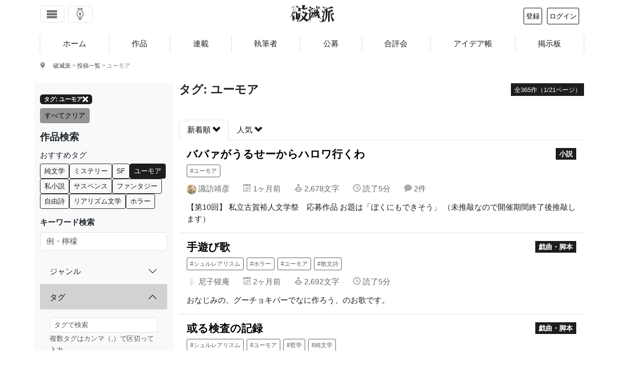

--- FILE ---
content_type: text/html; charset=UTF-8
request_url: https://hametuha.com/keyword/humor/
body_size: 23712
content:
<!DOCTYPE html>
<html lang="ja">
<!--<![endif]-->
<head prefix="og: http://ogp.me/ns# fb: http://ogp.me/ns/fb# article: http://ogp.me/ns/article#">
	<meta charset="UTF-8"/>
	<meta name='robots' content='max-image-preview:large' />
<title>タグ「ユーモア」を含む作品｜破滅派</title>
<meta name="description" content="" />
<!-- OGP -->
<meta property="og:title" content="タグ「ユーモア」を含む作品｜破滅派"/>
<meta property="og:url" content="https://hametuha.com/keyword/humor/" />
<meta property="og:image" content="https://hametuha.com/wp-content/themes/hametuha/assets/img/facebook-logo-2016.png" />
<meta property="og:description" content="" />
<meta property="og:type" content="article" />

<meta property="article:publisher" content="https://www.facebook.com/hametuha.inc" />
<meta property="og:site_name" content="破滅派｜オンライン文芸誌" />
<meta property="og:locale" content="ja_jp" />
<meta property="fb:admins" content="1034317368" />
<meta property="fb:app_id" content="196054397143922" />
<meta property="fb:pages" content="196103120449777,112969535414323" />
<!-- twitter cards --><meta name="twitter:card" content="summary" /><meta name="twitter:site" content="@hametuha" /><meta name="twitter:domain" content="hametuha.com" /><meta name="twitter:creator" content="@hametuha" /><meta name="twitter:title" content="タグ「ユーモア」を含む作品｜破滅派" /><meta name="twitter:desc" content="" /><meta name="twitter:image" content="https://hametuha.com/wp-content/themes/hametuha/assets/img/facebook-logo-2016.png" /><link rel="canonical" href="https://hametuha.com/keyword/humor/" /><link rel="next" href="https://hametuha.com/keyword/humor/page/2/" />	<meta name="viewport" content="width=device-width,initial-scale=1.0" />
	<link rel='dns-prefetch' href='//www.google.com' />
<link rel="alternate" type="application/rss+xml" title="破滅派 &raquo; ユーモア タグのフィード" href="https://hametuha.com/keyword/humor/feed/" />
<link rel='stylesheet' id='wp-block-library-css' href='https://hametuha.com/wp-includes/css/dist/block-library/style.min.css?ver=6.8.3' type='text/css' media='all' />
<style id='classic-theme-styles-inline-css' type='text/css'>
/*! This file is auto-generated */
.wp-block-button__link{color:#fff;background-color:#32373c;border-radius:9999px;box-shadow:none;text-decoration:none;padding:calc(.667em + 2px) calc(1.333em + 2px);font-size:1.125em}.wp-block-file__button{background:#32373c;color:#fff;text-decoration:none}
</style>
<link rel='stylesheet' id='hamail-block-table-view-css' href='https://hametuha.com/wp-content/plugins/hamail/assets/css/hamail-block-table-view.css?ver=c8bcc863ea58434a48df679e83cfaeb5' type='text/css' media='all' />
<link rel='stylesheet' id='nlmg-resign-block-css' href='https://hametuha.com/wp-content/plugins/never-let-me-go/dist/css/blocks/resign-block.css?ver=e1bd232389667b951c520d8cffd31702' type='text/css' media='screen' />
<style id='global-styles-inline-css' type='text/css'>
:root{--wp--preset--aspect-ratio--square: 1;--wp--preset--aspect-ratio--4-3: 4/3;--wp--preset--aspect-ratio--3-4: 3/4;--wp--preset--aspect-ratio--3-2: 3/2;--wp--preset--aspect-ratio--2-3: 2/3;--wp--preset--aspect-ratio--16-9: 16/9;--wp--preset--aspect-ratio--9-16: 9/16;--wp--preset--color--black: #000000;--wp--preset--color--cyan-bluish-gray: #abb8c3;--wp--preset--color--white: #ffffff;--wp--preset--color--pale-pink: #f78da7;--wp--preset--color--vivid-red: #cf2e2e;--wp--preset--color--luminous-vivid-orange: #ff6900;--wp--preset--color--luminous-vivid-amber: #fcb900;--wp--preset--color--light-green-cyan: #7bdcb5;--wp--preset--color--vivid-green-cyan: #00d084;--wp--preset--color--pale-cyan-blue: #8ed1fc;--wp--preset--color--vivid-cyan-blue: #0693e3;--wp--preset--color--vivid-purple: #9b51e0;--wp--preset--gradient--vivid-cyan-blue-to-vivid-purple: linear-gradient(135deg,rgba(6,147,227,1) 0%,rgb(155,81,224) 100%);--wp--preset--gradient--light-green-cyan-to-vivid-green-cyan: linear-gradient(135deg,rgb(122,220,180) 0%,rgb(0,208,130) 100%);--wp--preset--gradient--luminous-vivid-amber-to-luminous-vivid-orange: linear-gradient(135deg,rgba(252,185,0,1) 0%,rgba(255,105,0,1) 100%);--wp--preset--gradient--luminous-vivid-orange-to-vivid-red: linear-gradient(135deg,rgba(255,105,0,1) 0%,rgb(207,46,46) 100%);--wp--preset--gradient--very-light-gray-to-cyan-bluish-gray: linear-gradient(135deg,rgb(238,238,238) 0%,rgb(169,184,195) 100%);--wp--preset--gradient--cool-to-warm-spectrum: linear-gradient(135deg,rgb(74,234,220) 0%,rgb(151,120,209) 20%,rgb(207,42,186) 40%,rgb(238,44,130) 60%,rgb(251,105,98) 80%,rgb(254,248,76) 100%);--wp--preset--gradient--blush-light-purple: linear-gradient(135deg,rgb(255,206,236) 0%,rgb(152,150,240) 100%);--wp--preset--gradient--blush-bordeaux: linear-gradient(135deg,rgb(254,205,165) 0%,rgb(254,45,45) 50%,rgb(107,0,62) 100%);--wp--preset--gradient--luminous-dusk: linear-gradient(135deg,rgb(255,203,112) 0%,rgb(199,81,192) 50%,rgb(65,88,208) 100%);--wp--preset--gradient--pale-ocean: linear-gradient(135deg,rgb(255,245,203) 0%,rgb(182,227,212) 50%,rgb(51,167,181) 100%);--wp--preset--gradient--electric-grass: linear-gradient(135deg,rgb(202,248,128) 0%,rgb(113,206,126) 100%);--wp--preset--gradient--midnight: linear-gradient(135deg,rgb(2,3,129) 0%,rgb(40,116,252) 100%);--wp--preset--font-size--small: 13px;--wp--preset--font-size--medium: 20px;--wp--preset--font-size--large: 36px;--wp--preset--font-size--x-large: 42px;--wp--preset--spacing--20: 0.44rem;--wp--preset--spacing--30: 0.67rem;--wp--preset--spacing--40: 1rem;--wp--preset--spacing--50: 1.5rem;--wp--preset--spacing--60: 2.25rem;--wp--preset--spacing--70: 3.38rem;--wp--preset--spacing--80: 5.06rem;--wp--preset--shadow--natural: 6px 6px 9px rgba(0, 0, 0, 0.2);--wp--preset--shadow--deep: 12px 12px 50px rgba(0, 0, 0, 0.4);--wp--preset--shadow--sharp: 6px 6px 0px rgba(0, 0, 0, 0.2);--wp--preset--shadow--outlined: 6px 6px 0px -3px rgba(255, 255, 255, 1), 6px 6px rgba(0, 0, 0, 1);--wp--preset--shadow--crisp: 6px 6px 0px rgba(0, 0, 0, 1);}:where(.is-layout-flex){gap: 0.5em;}:where(.is-layout-grid){gap: 0.5em;}body .is-layout-flex{display: flex;}.is-layout-flex{flex-wrap: wrap;align-items: center;}.is-layout-flex > :is(*, div){margin: 0;}body .is-layout-grid{display: grid;}.is-layout-grid > :is(*, div){margin: 0;}:where(.wp-block-columns.is-layout-flex){gap: 2em;}:where(.wp-block-columns.is-layout-grid){gap: 2em;}:where(.wp-block-post-template.is-layout-flex){gap: 1.25em;}:where(.wp-block-post-template.is-layout-grid){gap: 1.25em;}.has-black-color{color: var(--wp--preset--color--black) !important;}.has-cyan-bluish-gray-color{color: var(--wp--preset--color--cyan-bluish-gray) !important;}.has-white-color{color: var(--wp--preset--color--white) !important;}.has-pale-pink-color{color: var(--wp--preset--color--pale-pink) !important;}.has-vivid-red-color{color: var(--wp--preset--color--vivid-red) !important;}.has-luminous-vivid-orange-color{color: var(--wp--preset--color--luminous-vivid-orange) !important;}.has-luminous-vivid-amber-color{color: var(--wp--preset--color--luminous-vivid-amber) !important;}.has-light-green-cyan-color{color: var(--wp--preset--color--light-green-cyan) !important;}.has-vivid-green-cyan-color{color: var(--wp--preset--color--vivid-green-cyan) !important;}.has-pale-cyan-blue-color{color: var(--wp--preset--color--pale-cyan-blue) !important;}.has-vivid-cyan-blue-color{color: var(--wp--preset--color--vivid-cyan-blue) !important;}.has-vivid-purple-color{color: var(--wp--preset--color--vivid-purple) !important;}.has-black-background-color{background-color: var(--wp--preset--color--black) !important;}.has-cyan-bluish-gray-background-color{background-color: var(--wp--preset--color--cyan-bluish-gray) !important;}.has-white-background-color{background-color: var(--wp--preset--color--white) !important;}.has-pale-pink-background-color{background-color: var(--wp--preset--color--pale-pink) !important;}.has-vivid-red-background-color{background-color: var(--wp--preset--color--vivid-red) !important;}.has-luminous-vivid-orange-background-color{background-color: var(--wp--preset--color--luminous-vivid-orange) !important;}.has-luminous-vivid-amber-background-color{background-color: var(--wp--preset--color--luminous-vivid-amber) !important;}.has-light-green-cyan-background-color{background-color: var(--wp--preset--color--light-green-cyan) !important;}.has-vivid-green-cyan-background-color{background-color: var(--wp--preset--color--vivid-green-cyan) !important;}.has-pale-cyan-blue-background-color{background-color: var(--wp--preset--color--pale-cyan-blue) !important;}.has-vivid-cyan-blue-background-color{background-color: var(--wp--preset--color--vivid-cyan-blue) !important;}.has-vivid-purple-background-color{background-color: var(--wp--preset--color--vivid-purple) !important;}.has-black-border-color{border-color: var(--wp--preset--color--black) !important;}.has-cyan-bluish-gray-border-color{border-color: var(--wp--preset--color--cyan-bluish-gray) !important;}.has-white-border-color{border-color: var(--wp--preset--color--white) !important;}.has-pale-pink-border-color{border-color: var(--wp--preset--color--pale-pink) !important;}.has-vivid-red-border-color{border-color: var(--wp--preset--color--vivid-red) !important;}.has-luminous-vivid-orange-border-color{border-color: var(--wp--preset--color--luminous-vivid-orange) !important;}.has-luminous-vivid-amber-border-color{border-color: var(--wp--preset--color--luminous-vivid-amber) !important;}.has-light-green-cyan-border-color{border-color: var(--wp--preset--color--light-green-cyan) !important;}.has-vivid-green-cyan-border-color{border-color: var(--wp--preset--color--vivid-green-cyan) !important;}.has-pale-cyan-blue-border-color{border-color: var(--wp--preset--color--pale-cyan-blue) !important;}.has-vivid-cyan-blue-border-color{border-color: var(--wp--preset--color--vivid-cyan-blue) !important;}.has-vivid-purple-border-color{border-color: var(--wp--preset--color--vivid-purple) !important;}.has-vivid-cyan-blue-to-vivid-purple-gradient-background{background: var(--wp--preset--gradient--vivid-cyan-blue-to-vivid-purple) !important;}.has-light-green-cyan-to-vivid-green-cyan-gradient-background{background: var(--wp--preset--gradient--light-green-cyan-to-vivid-green-cyan) !important;}.has-luminous-vivid-amber-to-luminous-vivid-orange-gradient-background{background: var(--wp--preset--gradient--luminous-vivid-amber-to-luminous-vivid-orange) !important;}.has-luminous-vivid-orange-to-vivid-red-gradient-background{background: var(--wp--preset--gradient--luminous-vivid-orange-to-vivid-red) !important;}.has-very-light-gray-to-cyan-bluish-gray-gradient-background{background: var(--wp--preset--gradient--very-light-gray-to-cyan-bluish-gray) !important;}.has-cool-to-warm-spectrum-gradient-background{background: var(--wp--preset--gradient--cool-to-warm-spectrum) !important;}.has-blush-light-purple-gradient-background{background: var(--wp--preset--gradient--blush-light-purple) !important;}.has-blush-bordeaux-gradient-background{background: var(--wp--preset--gradient--blush-bordeaux) !important;}.has-luminous-dusk-gradient-background{background: var(--wp--preset--gradient--luminous-dusk) !important;}.has-pale-ocean-gradient-background{background: var(--wp--preset--gradient--pale-ocean) !important;}.has-electric-grass-gradient-background{background: var(--wp--preset--gradient--electric-grass) !important;}.has-midnight-gradient-background{background: var(--wp--preset--gradient--midnight) !important;}.has-small-font-size{font-size: var(--wp--preset--font-size--small) !important;}.has-medium-font-size{font-size: var(--wp--preset--font-size--medium) !important;}.has-large-font-size{font-size: var(--wp--preset--font-size--large) !important;}.has-x-large-font-size{font-size: var(--wp--preset--font-size--x-large) !important;}
:where(.wp-block-post-template.is-layout-flex){gap: 1.25em;}:where(.wp-block-post-template.is-layout-grid){gap: 1.25em;}
:where(.wp-block-columns.is-layout-flex){gap: 2em;}:where(.wp-block-columns.is-layout-grid){gap: 2em;}
:root :where(.wp-block-pullquote){font-size: 1.5em;line-height: 1.6;}
</style>
<link rel='stylesheet' id='anyway-feedback-css' href='https://hametuha.com/wp-content/plugins/anyway-feedback/dist/css/afb-style.css?ver=1.1.0' type='text/css' media='screen' />
<link rel='stylesheet' id='ligature-symbols-css' href='https://hametuha.com/wp-content/plugins/gianism/assets/css/lsf.css?ver=2.11' type='text/css' media='all' />
<link rel='stylesheet' id='gianism-css' href='https://hametuha.com/wp-content/plugins/gianism/assets/css/gianism-style.css?ver=5.3.0' type='text/css' media='all' />
<link rel='stylesheet' id='hameslack-gianism-css' href='https://hametuha.com/wp-content/plugins/hameslack/dist/css/gianism.css?ver=2.1.0' type='text/css' media='all' />
<link rel='stylesheet' id='wp-hamazon-css' href='https://hametuha.com/wp-content/plugins/wp-hamazon/assets/css/hamazon.css?ver=5.2.0' type='text/css' media='all' />
<link rel='stylesheet' id='font-awesome-css' href='https://use.fontawesome.com/releases/v5.6.3/css/all.css?ver=5.6.3' type='text/css' media='all' integrity='sha384-UHRtZLI+pbxtHCWp1t77Bi1L4ZtiqrqD80Kn4Z8NTSRyMA2Fd33n5dQ8lWUE00s/' crossorigin='anonymous' />
<link rel='stylesheet' id='hametuha-app-css' href='https://hametuha.com/wp-content/themes/hametuha/assets/css/app.css?ver=v2025.12.31.0044' type='text/css' media='all' />
<script type="text/javascript" id="cookie-tasting-js-extra">
/* <![CDATA[ */
var CookieTasting = {"interval":"300","name":"name","updated":"last_updated","guest":"Guest","nonce_ep":"https:\/\/hametuha.com\/wp-json\/cookie\/v1\/nonce","debug":""};
/* ]]> */
</script>
<script type="text/javascript" src="https://hametuha.com/wp-content/plugins/cookie-tasting/assets/js/cookie.js?ver=1.0.11" id="cookie-tasting-js"></script>
<script type="text/javascript" src="//webfont.fontplus.jp/accessor/script/fontplus.js?xnZANi~MEp8%3D&amp;aa=1&amp;chws=1" id="font-plus-js"></script>
<link rel="https://api.w.org/" href="https://hametuha.com/wp-json/" /><link rel="alternate" title="JSON" type="application/json" href="https://hametuha.com/wp-json/wp/v2/tags/138" /><link rel="EditURI" type="application/rsd+xml" title="RSD" href="https://hametuha.com/xmlrpc.php?rsd" />
<meta name="generator" content="WordPress 6.8.3" />
		<script type="text/javascript">
				(function(c,l,a,r,i,t,y){
					c[a]=c[a]||function(){(c[a].q=c[a].q||[]).push(arguments)};t=l.createElement(r);t.async=1;
					t.src="https://www.clarity.ms/tag/"+i+"?ref=wordpress";y=l.getElementsByTagName(r)[0];y.parentNode.insertBefore(t,y);
				})(window, document, "clarity", "script", "uunkgnmvvo");
		</script>
		<style id='hashboard-dynamic-colors'>
:root {
  --hb-primary: #1F1C1D;
  --hb-primary-rgb: 31, 28, 29;
  --hb-primary-darker-10: #1b191a;
  --hb-primary-darker-20: #181617;
  --hb-secondary: #949395;
  --hb-secondary-rgb: 148, 147, 149;
  --hb-success: #7fae49;
  --hb-success-rgb: 127, 174, 73;
  --hb-success-darker-10: #729c41;
  --hb-success-darker-20: #658b3a;
  --hb-danger: #f44336;
  --hb-danger-rgb: 244, 67, 54;
  --hb-danger-darker-10: #db3c30;
  --hb-danger-darker-20: #c3352b;
  --hb-warning: #F5AC37;
  --hb-warning-rgb: 245, 172, 55;
  --hb-warning-darker-10: #dc9a31;
  --hb-warning-darker-20: #c4892c;
  --hb-yellow: #F5AC37;
  --hb-yellow-rgb: 245, 172, 55;
  --hb-brown: #594324;
  --hb-brown-rgb: 89, 67, 36;
  --hb-red: #f44336;
  --hb-red-rgb: 244, 67, 54;
  --hb-blue: #176B86;
  --hb-blue-rgb: 23, 107, 134;
  --hb-green: #7fae49;
  --hb-green-rgb: 127, 174, 73;
}
</style>
	<link rel="shortcut icon" href="https://hametuha.com/wp-content/themes/hametuha/assets/img/favicon.ico"/>
			<!-- Google tag (gtag.js) -->
		<script async src="https://www.googletagmanager.com/gtag/js?id=G-GX6ZTNEEW8"></script>
		<script>
		(function() {
			window.dataLayer = window.dataLayer || [];

			function gtag() {
				dataLayer.push( arguments );
			}

			gtag( 'js', new Date() );
			// Setup config.
			var config = {
				link_attribution: true
			};
			// Custom dimensions.
			var customMap = {};
			// User properties.
			var userProperties = {};
			try {
				// Set user id.
				var uid = CookieTasting.get( 'uuid' );
				gtag( 'set', {
					user_id: uid
				} );
				customMap[ 'dimension5' ] = 'user_id';
				userProperties.client_id = uid;
			} catch ( err ) {
			}
			userProperties.user_type="anonymous";			if ( Object.keys( userProperties ).length > 0 ) {
				config.user_properties = userProperties;
			}
			customMap["dimension4"] = "page_type";config["page_type"] = "public";			if ( 0 < Object.keys( customMap ).length ) {
				config.custom_map = customMap;
			}
						gtag( 'config', 'G-GX6ZTNEEW8', config );
		})()
		</script>
		<link rel="icon" href="https://hametuha.com/wp-content/uploads/2018/05/cropped-ha_logo_revised-32x32.png" sizes="32x32" />
<link rel="icon" href="https://hametuha.com/wp-content/uploads/2018/05/cropped-ha_logo_revised-192x192.png" sizes="192x192" />
<link rel="apple-touch-icon" href="https://hametuha.com/wp-content/uploads/2018/05/cropped-ha_logo_revised-180x180.png" />
<meta name="msapplication-TileImage" content="https://hametuha.com/wp-content/uploads/2018/05/cropped-ha_logo_revised-270x270.png" />
</head>
<body
 itemscope itemtype="http://schema.org/WebPage"class="archive tag tag-humor tag-138 wp-theme-hametuha">
<!-- Load Facebook SDK for JavaScript -->
<div id="fb-root"></div>
<div id="whole-body">
<header id="header" class="navbar navbar-expand-lg navbar-light fixed-top" role="navigation">
	<div class="container d-flex justify-content-between align-items-center">
		<!-- Toggle buttons (left side) -->
		<div class="d-flex justify-content-start">
			<button class="navbar-toggler d-inline-block" type="button" data-bs-toggle="offcanvas" data-bs-target="#header-navigation"
				aria-controls="header-navigation" aria-expanded="false" aria-label="Toggle navigation">
				<i class="icon-menu6"></i>
			</button>

							<button class="navbar-toggler navbar-write write-panel-btn ms-2 d-inline-block" type="button">
					<i class="icon-pen4"></i>
				</button>
					</div>

		<!-- Logo (center) -->
		<a class="navbar-brand logo" rel="home" href="https://hametuha.com/">
			<i class="icon-hametuha"></i><span>破滅派</span>
		</a>

		<!-- User info (right side) -->
		<div id="user-info"></div>

	</div><!-- .container -->
</header>

<!-- Offcanvas Navigation Menu -->
<div class="offcanvas offcanvas-start" tabindex="-1" id="header-navigation" aria-labelledby="header-navigationLabel">
	<div class="offcanvas-header">
	<h5 class="offcanvas-title" id="header-navigationLabel">メニュー</h5>
	<button type="button" class="btn-close" data-bs-dismiss="offcanvas" aria-label="Close"></button>
</div>
<div class="offcanvas-body">
	<nav class="navbar-nav flex-column">
		<ul class="nav flex-column">
			<li class="nav-item">
				<a class="nav-link" rel="home" href="https://hametuha.com">
					<i class="icon-home"></i> ホーム
				</a>
			</li>
			<li class="nav-item">
				<div class="nav-link-group d-flex justify-content-between align-items-center">
					<a class="nav-link flex-grow-1" href="https://hametuha.com/news/">
						<i class="icon-newspaper"></i> 文学ニュース
					</a>
					<button class="btn btn-sm btn-link nav-toggle" data-bs-toggle="collapse" data-bs-target="#newsSubmenu" aria-expanded="false">
						<i class="icon-arrow-up close"></i>
						<i class="icon-plus open"></i>
					</button>
				</div>
				<ul class="collapse nav flex-column ps-3" id="newsSubmenu">
											<li class="nav-item">
							<a class="nav-link" href="https://hametuha.com/news/genre/event/%e3%82%a2%e3%83%b3%e3%82%b1%e3%83%bc%e3%83%88/">
								アンケート <small
									class="text-muted">1</small>
							</a>
						</li>
											<li class="nav-item">
							<a class="nav-link" href="https://hametuha.com/news/genre/event/">
								イベント <small
									class="text-muted">28</small>
							</a>
						</li>
											<li class="nav-item">
							<a class="nav-link" href="https://hametuha.com/news/genre/interview/">
								インタビュー <small
									class="text-muted">10</small>
							</a>
						</li>
											<li class="nav-item">
							<a class="nav-link" href="https://hametuha.com/news/genre/event/online-event/">
								オンラインイベント <small
									class="text-muted">305</small>
							</a>
						</li>
											<li class="nav-item">
							<a class="nav-link" href="https://hametuha.com/news/genre/reading/column/">
								コラム <small
									class="text-muted">4</small>
							</a>
						</li>
											<li class="nav-item">
							<a class="nav-link" href="https://hametuha.com/news/genre/publishing/tech/">
								テクノロジー <small
									class="text-muted">177</small>
							</a>
						</li>
											<li class="nav-item">
							<a class="nav-link" href="https://hametuha.com/news/genre/media/tv/">
								テレビ・YouTube <small
									class="text-muted">23</small>
							</a>
						</li>
											<li class="nav-item">
							<a class="nav-link" href="https://hametuha.com/news/genre/media/">
								メディア <small
									class="text-muted">62</small>
							</a>
						</li>
											<li class="nav-item">
							<a class="nav-link" href="https://hametuha.com/news/genre/media/radio/">
								ラジオ・ポッドキャスト <small
									class="text-muted">23</small>
							</a>
						</li>
											<li class="nav-item">
							<a class="nav-link" href="https://hametuha.com/news/genre/event/real-event/">
								リアルイベント <small
									class="text-muted">1,001</small>
							</a>
						</li>
											<li class="nav-item">
							<a class="nav-link" href="https://hametuha.com/news/genre/media/little-press/">
								リトルプレス <small
									class="text-muted">33</small>
							</a>
						</li>
											<li class="nav-item">
							<a class="nav-link" href="https://hametuha.com/news/genre/reading/reportage/">
								ルポ <small
									class="text-muted">16</small>
							</a>
						</li>
											<li class="nav-item">
							<a class="nav-link" href="https://hametuha.com/news/genre/event/participate/">
								公募 <small
									class="text-muted">76</small>
							</a>
						</li>
											<li class="nav-item">
							<a class="nav-link" href="https://hametuha.com/news/genre/publishing/">
								出版・流通 <small
									class="text-muted">114</small>
							</a>
						</li>
											<li class="nav-item">
							<a class="nav-link" href="https://hametuha.com/news/genre/seriese/how-to-be-a-publisher/">
								出版社の作り方 <small
									class="text-muted">8</small>
							</a>
						</li>
											<li class="nav-item">
							<a class="nav-link" href="https://hametuha.com/news/genre/publishing/library/">
								図書館 <small
									class="text-muted">106</small>
							</a>
						</li>
											<li class="nav-item">
							<a class="nav-link" href="https://hametuha.com/news/genre/fixed-point/">
								定点観測 <small
									class="text-muted">155</small>
							</a>
						</li>
											<li class="nav-item">
							<a class="nav-link" href="https://hametuha.com/news/genre/literature/">
								文学 <small
									class="text-muted">120</small>
							</a>
						</li>
											<li class="nav-item">
							<a class="nav-link" href="https://hametuha.com/news/genre/%e6%96%87%e5%ad%a6%e8%b3%9e/">
								文学賞 <small
									class="text-muted">3</small>
							</a>
						</li>
											<li class="nav-item">
							<a class="nav-link" href="https://hametuha.com/news/genre/event/prize/">
								文学賞 <small
									class="text-muted">341</small>
							</a>
						</li>
											<li class="nav-item">
							<a class="nav-link" href="https://hametuha.com/news/genre/literature/japanese-literature/">
								日本文学 <small
									class="text-muted">780</small>
							</a>
						</li>
											<li class="nav-item">
							<a class="nav-link" href="https://hametuha.com/news/genre/media/movie/">
								映画 <small
									class="text-muted">48</small>
							</a>
						</li>
											<li class="nav-item">
							<a class="nav-link" href="https://hametuha.com/news/genre/publishing/book-store/">
								書店 <small
									class="text-muted">141</small>
							</a>
						</li>
											<li class="nav-item">
							<a class="nav-link" href="https://hametuha.com/news/genre/reading/book-review/">
								書評 <small
									class="text-muted">10</small>
							</a>
						</li>
											<li class="nav-item">
							<a class="nav-link" href="https://hametuha.com/news/genre/publishing/logistics/">
								流通 <small
									class="text-muted">507</small>
							</a>
						</li>
											<li class="nav-item">
							<a class="nav-link" href="https://hametuha.com/news/genre/literature/foreign-literature/">
								海外文学 <small
									class="text-muted">244</small>
							</a>
						</li>
											<li class="nav-item">
							<a class="nav-link" href="https://hametuha.com/news/genre/seriese/">
								特集 <small
									class="text-muted">0</small>
							</a>
						</li>
											<li class="nav-item">
							<a class="nav-link" href="https://hametuha.com/news/genre/reading/">
								読み物 <small
									class="text-muted">0</small>
							</a>
						</li>
											<li class="nav-item">
							<a class="nav-link" href="https://hametuha.com/news/genre/media/magazine/">
								雑誌・書籍 <small
									class="text-muted">689</small>
							</a>
						</li>
									</ul>
			</li>

			<li class="nav-item">
				<hr class="dropdown-divider">
			</li>

			<li class="nav-item"><span class="nav-link text-muted">作品</span></li>

			<li class="nav-item">
				<div class="nav-link-group d-flex justify-content-between align-items-center">
					<a class="nav-link flex-grow-1" href="https://hametuha.com/latest/">
						すべての作品
					</a>
					<button class="btn btn-sm btn-link nav-toggle" data-bs-toggle="collapse" data-bs-target="#worksSubmenu" aria-expanded="false">
						<i class="icon-arrow-up close"></i>
						<i class="icon-plus open"></i>
					</button>
				</div>
				<ul class="collapse nav flex-column ps-3" id="worksSubmenu">
											<li class="nav-item">
							<a class="nav-link" href="https://hametuha.com/genre/essaie/">
								エセー								<small class="text-muted">673									作品</small>
							</a>
						</li>
											<li class="nav-item">
							<a class="nav-link" href="https://hametuha.com/genre/repo/">
								ルポ・ノンフィクション								<small class="text-muted">59									作品</small>
							</a>
						</li>
											<li class="nav-item">
							<a class="nav-link" href="https://hametuha.com/genre/dialogue/">
								対談など								<small class="text-muted">13									作品</small>
							</a>
						</li>
											<li class="nav-item">
							<a class="nav-link" href="https://hametuha.com/genre/novel/">
								小説								<small class="text-muted">3,297									作品</small>
							</a>
						</li>
											<li class="nav-item">
							<a class="nav-link" href="https://hametuha.com/genre/drama/">
								戯曲・脚本								<small class="text-muted">32									作品</small>
							</a>
						</li>
											<li class="nav-item">
							<a class="nav-link" href="https://hametuha.com/genre/etude/">
								評論・批評								<small class="text-muted">47									作品</small>
							</a>
						</li>
											<li class="nav-item">
							<a class="nav-link" href="https://hametuha.com/genre/poeme/">
								詩								<small class="text-muted">510									作品</small>
							</a>
						</li>
										<li class="nav-item">
						<a class="nav-link d-flex justify-content-between align-items-center" href="#genreSubmenu" data-bs-toggle="collapse" aria-expanded="false">
							<span>ジャンル</span>
							<i class="icon-arrow-up close"></i>
							<i class="icon-plus open"></i>
						</a>
						<ul class="collapse nav flex-column ps-3" id="genreSubmenu">
															<li class="nav-item">
									<a class="nav-link" href="https://hametuha.com/keyword/bl/">
										BL										<small class="text-muted">99											件</small>
									</a>
								</li>
															<li class="nav-item">
									<a class="nav-link" href="https://hametuha.com/keyword/sf/">
										SF										<small class="text-muted">452											件</small>
									</a>
								</li>
															<li class="nav-item">
									<a class="nav-link" href="https://hametuha.com/keyword/suspense/">
										サスペンス										<small class="text-muted">328											件</small>
									</a>
								</li>
															<li class="nav-item">
									<a class="nav-link" href="https://hametuha.com/keyword/%e3%83%89%e3%82%ad%e3%83%a5%e3%83%a1%e3%83%b3%e3%82%bf%e3%83%aa%e3%83%bc/">
										ドキュメンタリー										<small class="text-muted">102											件</small>
									</a>
								</li>
															<li class="nav-item">
									<a class="nav-link" href="https://hametuha.com/keyword/hard-boiled/">
										ハードボイルド										<small class="text-muted">101											件</small>
									</a>
								</li>
															<li class="nav-item">
									<a class="nav-link" href="https://hametuha.com/keyword/fantasy/">
										ファンタジー										<small class="text-muted">327											件</small>
									</a>
								</li>
															<li class="nav-item">
									<a class="nav-link" href="https://hametuha.com/keyword/horror/">
										ホラー										<small class="text-muted">260											件</small>
									</a>
								</li>
															<li class="nav-item">
									<a class="nav-link" href="https://hametuha.com/keyword/mystery/">
										ミステリー										<small class="text-muted">489											件</small>
									</a>
								</li>
															<li class="nav-item">
									<a class="nav-link" href="https://hametuha.com/keyword/meta-fiction/">
										メタフィクション										<small class="text-muted">113											件</small>
									</a>
								</li>
															<li class="nav-item">
									<a class="nav-link" href="https://hametuha.com/keyword/humor/">
										ユーモア										<small class="text-muted">365											件</small>
									</a>
								</li>
															<li class="nav-item">
									<a class="nav-link" href="https://hametuha.com/keyword/%e3%83%a9%e3%82%a4%e3%83%88%e3%83%8e%e3%83%99%e3%83%ab/">
										ライトノベル										<small class="text-muted">73											件</small>
									</a>
								</li>
															<li class="nav-item">
									<a class="nav-link" href="https://hametuha.com/keyword/%e3%83%aa%e3%82%a2%e3%83%aa%e3%82%ba%e3%83%a0%e6%96%87%e5%ad%a6/">
										リアリズム文学										<small class="text-muted">275											件</small>
									</a>
								</li>
															<li class="nav-item">
									<a class="nav-link" href="https://hametuha.com/keyword/philosophie/">
										哲学										<small class="text-muted">158											件</small>
									</a>
								</li>
															<li class="nav-item">
									<a class="nav-link" href="https://hametuha.com/keyword/%e5%ad%a6%e5%9c%92%e3%83%a2%e3%83%8e/">
										学園モノ										<small class="text-muted">53											件</small>
									</a>
								</li>
															<li class="nav-item">
									<a class="nav-link" href="https://hametuha.com/keyword/porn/">
										官能										<small class="text-muted">128											件</small>
									</a>
								</li>
															<li class="nav-item">
									<a class="nav-link" href="https://hametuha.com/keyword/%e5%af%be%e8%ab%87/">
										対談										<small class="text-muted">11											件</small>
									</a>
								</li>
															<li class="nav-item">
									<a class="nav-link" href="https://hametuha.com/keyword/%e6%95%a3%e6%96%87/">
										散文										<small class="text-muted">193											件</small>
									</a>
								</li>
															<li class="nav-item">
									<a class="nav-link" href="https://hametuha.com/keyword/%e6%95%a3%e6%96%87%e8%a9%a9/">
										散文詩										<small class="text-muted">170											件</small>
									</a>
								</li>
															<li class="nav-item">
									<a class="nav-link" href="https://hametuha.com/keyword/%e6%96%87%e8%8a%b8%e8%a9%95%e8%ab%96/">
										文芸評論										<small class="text-muted">47											件</small>
									</a>
								</li>
															<li class="nav-item">
									<a class="nav-link" href="https://hametuha.com/keyword/%e6%9b%b8%e7%b0%a1%e4%bd%93%e5%b0%8f%e8%aa%ac/">
										書簡体小説										<small class="text-muted">8											件</small>
									</a>
								</li>
															<li class="nav-item">
									<a class="nav-link" href="https://hametuha.com/keyword/book-review/">
										書評										<small class="text-muted">37											件</small>
									</a>
								</li>
															<li class="nav-item">
									<a class="nav-link" href="https://hametuha.com/keyword/%e6%ad%b4%e5%8f%b2/">
										歴史物										<small class="text-muted">12											件</small>
									</a>
								</li>
															<li class="nav-item">
									<a class="nav-link" href="https://hametuha.com/keyword/ich-roman/">
										私小説										<small class="text-muted">349											件</small>
									</a>
								</li>
															<li class="nav-item">
									<a class="nav-link" href="https://hametuha.com/keyword/pure-literature/">
										純文学										<small class="text-muted">949											件</small>
									</a>
								</li>
															<li class="nav-item">
									<a class="nav-link" href="https://hametuha.com/keyword/self-enlightment/">
										自己啓発										<small class="text-muted">69											件</small>
									</a>
								</li>
															<li class="nav-item">
									<a class="nav-link" href="https://hametuha.com/keyword/%e8%87%aa%e7%94%b1%e8%a9%a9/">
										自由詩										<small class="text-muted">312											件</small>
									</a>
								</li>
													</ul>
					</li>
				</ul>
			</li>
			<li class="nav-item">
				<a class="nav-link" href="https://hametuha.com/kdp/">
					<i class="icon-amazon"></i> Kindle電子書籍
				</a>
			</li>
			<li class="nav-item">
				<a class="nav-link" href="https://hametuha.com/series/">
					<i class="icon-stack"></i> 連載
				</a>
			</li>
			<li class="nav-item">
				<hr class="dropdown-divider">
			</li>
			<li class="nav-item"><span class="nav-link text-muted">読者の反応</span></li>
			<li class="nav-item">
				<a class="nav-link" href="https://hametuha.com/ranking/">
					<i class="icon-crown"></i> 厳粛なランキング
				</a>
			</li>
			<li class="nav-item">
				<a class="nav-link" href="https://hametuha.com/recommends/">
					<i class="icon-heart"></i> 編集部おすすめ
				</a>
			</li>
			<li class="nav-item">
				<a class="nav-link" href="https://hametuha.com/lists/">
					<i class="icon-library2"></i> みんなで作るリスト
				</a>
			</li>
			<li class="nav-item">
				<div class="nav-link-group d-flex justify-content-between align-items-center">
					<span class="nav-link flex-grow-1 text-muted">
						<i class="icon-bubble"></i> レビュー
					</span>
					<button class="btn btn-sm btn-link nav-toggle" data-bs-toggle="collapse" data-bs-target="#reviewSubmenu" aria-expanded="false">
						<i class="icon-arrow-up close"></i>
						<i class="icon-plus open"></i>
					</button>
				</div>
				<ul class="collapse nav flex-column ps-3" id="reviewSubmenu">
											<li class="nav-item">
							<a class="nav-link"
								href="https://hametuha.com/reviewed/601/">バカ</a>
						</li>
											<li class="nav-item">
							<a class="nav-link"
								href="https://hametuha.com/reviewed/262/">よくできてる</a>
						</li>
											<li class="nav-item">
							<a class="nav-link"
								href="https://hametuha.com/reviewed/264/">わかりやすい</a>
						</li>
											<li class="nav-item">
							<a class="nav-link"
								href="https://hametuha.com/reviewed/271/">作者を殴りたい</a>
						</li>
											<li class="nav-item">
							<a class="nav-link"
								href="https://hametuha.com/reviewed/270/">作者を褒めたい</a>
						</li>
											<li class="nav-item">
							<a class="nav-link"
								href="https://hametuha.com/reviewed/265/">前衛的</a>
						</li>
											<li class="nav-item">
							<a class="nav-link"
								href="https://hametuha.com/reviewed/269/">死にたくなる</a>
						</li>
											<li class="nav-item">
							<a class="nav-link"
								href="https://hametuha.com/reviewed/266/">泣ける</a>
						</li>
											<li class="nav-item">
							<a class="nav-link"
								href="https://hametuha.com/reviewed/268/">生きたくなる</a>
						</li>
											<li class="nav-item">
							<a class="nav-link"
								href="https://hametuha.com/reviewed/602/">知的</a>
						</li>
											<li class="nav-item">
							<a class="nav-link"
								href="https://hametuha.com/reviewed/263/">破滅してる</a>
						</li>
											<li class="nav-item">
							<a class="nav-link"
								href="https://hametuha.com/reviewed/267/">笑える</a>
						</li>
									</ul>
			</li>
			<li class="nav-item">
				<hr class="dropdown-divider">
			</li>
			<li class="nav-item"><span class="nav-link text-muted">コミュニティ</span></li>

			<li class="nav-item">
				<a class="nav-link" href="https://hametuha.com/authors/">
					<i class="icon-user"></i> 執筆者一覧
				</a>
			</li>
			<li class="nav-item">
				<div class="nav-link-group d-flex justify-content-between align-items-center">
					<a class="nav-link flex-grow-1" href="https://hametuha.com/thread/">
						<i class="icon-stack-list"></i> なんでも掲示板
					</a>
					<button class="btn btn-sm btn-link nav-toggle" data-bs-toggle="collapse" data-bs-target="#threadSubmenu" aria-expanded="false">
						<i class="icon-arrow-up close"></i>
						<i class="icon-plus open"></i>
					</button>
				</div>
									<ul class="collapse nav flex-column ps-3" id="threadSubmenu">
													<li class="nav-item">
								<a class="nav-link" href="https://hametuha.com/topic/life-consulting/">
									人生相談									<small class="text-muted">16										件</small>
								</a>
							</li>
													<li class="nav-item">
								<a class="nav-link" href="https://hametuha.com/topic/misc-questions/">
									疑問・質問									<small class="text-muted">34										件</small>
								</a>
							</li>
													<li class="nav-item">
								<a class="nav-link" href="https://hametuha.com/topic/feature-request/">
									要望・提案									<small class="text-muted">16										件</small>
								</a>
							</li>
													<li class="nav-item">
								<a class="nav-link" href="https://hametuha.com/topic/conversation-piece/">
									雑談									<small class="text-muted">7										件</small>
								</a>
							</li>
											</ul>
							</li>
			<li class="nav-item">
				<a class="nav-link" href="https://hametuha.com/ideas/">
					<i class="icon-lamp"></i> 作品のアイデア
				</a>
			</li>
			<li class="nav-item">
				<a class="nav-link" href="https://hametuha.com/anpi/archives/">
					<i class="icon-thumbs-up"></i> 同人の安否情報
				</a>
			</li>
			<li class="nav-item">
				<a class="nav-link" href="https://hametuha.com/announcement/">
					<i class="icon-bullhorn"></i> 告知
				</a>
			</li>

			<li class="nav-item">
				<hr class="dropdown-divider">
			</li>

			<li class="nav-item">
				<div class="nav-link-group d-flex justify-content-between align-items-center">
					<a class="nav-link flex-grow-1" href="https://hametuha.com/about/">
						<i class="icon-ha"></i> 破滅派とは
					</a>
					<button class="btn btn-sm btn-link nav-toggle" data-bs-toggle="collapse" data-bs-target="#aboutSubmenu" aria-expanded="false">
						<i class="icon-arrow-up close"></i>
						<i class="icon-plus open"></i>
					</button>
				</div>
				<ul class="collapse nav flex-column ps-3" id="aboutSubmenu">
					<li class="nav-item">
						<a class="nav-link" href="https://hametuha.com/inquiry/">
							<i class="icon-envelop"></i> お問い合わせ
						</a>
					</li>
					<li class="nav-item">
						<a class="nav-link" href="https://hametuha.com/sanka/">
							<i class="icon-enter"></i> 参加する
						</a>
					</li>
					<li class="nav-item">
						<a class="nav-link" href="https://hametuha.com/merumaga/">
							<i class="icon-mail"></i> メルマガ購読
						</a>
					</li>
				</ul>
			</li>
			<li class="nav-item">
				<div class="nav-link-group d-flex justify-content-between align-items-center">
					<a class="nav-link flex-grow-1" href="https://hametuha.com/help">
						<i class="icon-question2"></i> ヘルプセンター
					</a>
					<button class="btn btn-sm btn-link nav-toggle" data-bs-toggle="collapse" data-bs-target="#helpSubmenu" aria-expanded="false">
						<i class="icon-arrow-up close"></i>
						<i class="icon-plus open"></i>
					</button>
				</div>
									<ul class="collapse nav flex-column ps-3" id="helpSubmenu">
													<li class="nav-item">
								<a class="nav-link" href="https://hametuha.com/faq-cat/account/">
									アカウントについて
									<small class="text-muted">6										件</small>
								</a>
							</li>
													<li class="nav-item">
								<a class="nav-link" href="https://hametuha.com/faq-cat/news/">
									ニュースについて
									<small class="text-muted">6										件</small>
								</a>
							</li>
													<li class="nav-item">
								<a class="nav-link" href="https://hametuha.com/faq-cat/sharing/">
									共有・宣伝について
									<small class="text-muted">10										件</small>
								</a>
							</li>
													<li class="nav-item">
								<a class="nav-link" href="https://hametuha.com/faq-cat/only-for-authors/">
									同人について
									<small class="text-muted">28										件</small>
								</a>
							</li>
													<li class="nav-item">
								<a class="nav-link" href="https://hametuha.com/faq-cat/add-post/">
									投稿について
									<small class="text-muted">41										件</small>
								</a>
							</li>
													<li class="nav-item">
								<a class="nav-link" href="https://hametuha.com/faq-cat/management/">
									運営について
									<small class="text-muted">18										件</small>
								</a>
							</li>
													<li class="nav-item">
								<a class="nav-link" href="https://hametuha.com/faq-cat/browsing/">
									閲覧について
									<small class="text-muted">9										件</small>
								</a>
							</li>
													<li class="nav-item">
								<a class="nav-link" href="https://hametuha.com/faq-cat/ebook/">
									電子書籍について
									<small class="text-muted">10										件</small>
								</a>
							</li>
											</ul>
							</li>
		</ul>
	</nav>
</div>
</div>
<!-- // .offcanvas -->
	<div class="submenu-wrapper">
		<nav class="container"><ul id="menu-fron-sub-menu" class="submenu"><li id="menu-item-108708" class="menu-item menu-item-type-post_type menu-item-object-page menu-item-home menu-item-108708"><a href="https://hametuha.com/">ホーム</a></li>
<li id="menu-item-32016" class="menu-item menu-item-type-post_type menu-item-object-page current_page_parent menu-item-32016"><a href="https://hametuha.com/latest/">作品</a></li>
<li id="menu-item-107088" class="menu-item menu-item-type-post_type_archive menu-item-object-series menu-item-107088"><a href="https://hametuha.com/series/">連載</a></li>
<li id="menu-item-32018" class="menu-item menu-item-type-post_type menu-item-object-page menu-item-32018"><a href="https://hametuha.com/authors/">執筆者</a></li>
<li id="menu-item-32014" class="menu-item menu-item-type-post_type menu-item-object-page menu-item-32014"><a href="https://hametuha.com/all-campaigns/">公募</a></li>
<li id="menu-item-32015" class="menu-item menu-item-type-post_type menu-item-object-page menu-item-32015"><a href="https://hametuha.com/joint-review/">合評会</a></li>
<li id="menu-item-108709" class="menu-item menu-item-type-post_type_archive menu-item-object-ideas menu-item-108709"><a href="https://hametuha.com/ideas/">アイデア帳</a></li>
<li id="menu-item-32017" class="menu-item menu-item-type-post_type_archive menu-item-object-thread menu-item-32017"><a href="https://hametuha.com/thread/">掲示板</a></li>
</ul></nav>	</div>
	<nav id="breadcrumb" itemscope itemtype="http://schema.org/BreadcrumbList">
		<div class="container">
			<i class="icon-location5"></i>
			<span itemprop="itemListElement" itemscope itemtype="https://schema.org/ListItem"><a itemprop="item" title="破滅派を見る" href="https://hametuha.com" class="home" ><span itemprop="name">破滅派</span></a><meta itemprop="position" content="1"></span> &gt; <span itemprop="itemListElement" itemscope itemtype="https://schema.org/ListItem"><a itemprop="item" title="投稿一覧を見る" href="https://hametuha.com/latest/" class="post-root post post-post" ><span itemprop="name">投稿一覧</span></a><meta itemprop="position" content="2"></span> &gt; <span itemprop="itemListElement" itemscope itemtype="https://schema.org/ListItem"><span itemprop="name" class="archive taxonomy post_tag current-item">ユーモア</span><meta property="url" content="https://hametuha.com/keyword/humor/"><meta itemprop="position" content="3"></span>		</div>
	</nav>

	<div class="container archive">

		<div class="row row-offcanvas row-offcanvas-right">

			<div class="col-12 col-lg-9 order-2 main-container">


				<header class="post-archive-header mb-3">

	<h1>
		タグ: ユーモア	</h1>
	<small>
		全365作（1/21ページ）	</small>

</header>

<div class="post-archive-desc mb-5">
	
	
</div>


				<div>

					<!-- Nav tabs -->
<ul class="nav nav-tabs nav-tabs--archive">
	<li role="presentation" class="nav-item">
		<a class="nav-link active"
		href="/keyword/humor/?order=asc" aria-controls="latest">
			新着順
			<i class="icon-arrow-down"></i>
			<i class="icon-arrow-up"></i>
		</a>
	</li>
			<li role="presentation" class="nav-item">
			<a class="nav-link"
			href="/keyword/humor/?orderby=popular&order=desc" aria-controls="profile">
				人気
				<i class="icon-arrow-down"></i>
				<i class="icon-arrow-up"></i>
			</a>
		</li>
	</ul>

						<!-- Tab panes -->
						<div class="tab-content">
							<div class="tab-pane active">
								<ol class="archive-container media-list">
									<li data-post-id="109636" class="media loop-media post-109636 post type-post status-publish format-standard has-post-thumbnail hentry category-novel tag-humor">
	<a href="https://hametuha.com/novel/109636/" class="media__link media__link--nopad">

		<header class="media-header">
			<!-- Title -->
			<h2 class="media-body__title">
				<span>ババァがうるせーからハロワ行くわ</span>
				<small>小説</small>			</h2>
		</header>

		<div class="media-series mb-2">
						<span class="media-series-tag text-muted">#ユーモア</span>		</div>

		<div class="media-body">
			<!-- Post Data -->
			<ul class="list-inline">
				<li class="list-inline-item author-info">
					<img alt='' src='https://hametuha.com/wp-content/uploads/2019/11/profile-3719-5dd6811eefee3-160x160.jpeg'  class='avatar avatar-40 photo avatar-default' height='40' width='40' decoding='async'/>					諏訪靖彦				</li>
				<li class="list-inline-item date">
					<i class="icon-calendar2"></i> 1ヶ月前									</li>
				<li class="static list-inline-item">
					<i class="icon-reading"></i> 2,678文字				</li>
				<li class="static list-inline-item">
					<i class="icon-clock"></i> 読了5分				</li>
																	<li class="static list-inline-item">
						<i class="icon-bubble"></i> 2件					</li>
											</ul>

			<!-- Excerpt -->
			<div class="archive-excerpt list-inline-item">
				<p class="mb-0">【第10回】 私立古賀裕人文学祭　応募作品
お題は「ぼくにもできそう」

（未推敲なので開催期間終了後推敲します）</p>
			</div>

		</div>
	</a>
</li>
<li data-post-id="108996" class="media loop-media post-108996 post type-post status-publish format-standard has-post-thumbnail hentry category-drama tag-5743 tag-horror tag-humor tag-320">
	<a href="https://hametuha.com/drama/108996/" class="media__link media__link--nopad">

		<header class="media-header">
			<!-- Title -->
			<h2 class="media-body__title">
				<span>手遊び歌</span>
				<small>戯曲・脚本</small>			</h2>
		</header>

		<div class="media-series mb-2">
						<span class="media-series-tag text-muted">#シュルレアリスム</span><span class="media-series-tag text-muted">#ホラー</span><span class="media-series-tag text-muted">#ユーモア</span><span class="media-series-tag text-muted">#散文詩</span>		</div>

		<div class="media-body">
			<!-- Post Data -->
			<ul class="list-inline">
				<li class="list-inline-item author-info">
					<img alt='' src='https://hametuha.com/wp-content/uploads/2025/09/profile-5315-68cc25608c82a-160x160.png'  class='avatar avatar-40 photo avatar-default' height='40' width='40' decoding='async'/>					尼子猩庵				</li>
				<li class="list-inline-item date">
					<i class="icon-calendar2"></i> 2ヶ月前									</li>
				<li class="static list-inline-item">
					<i class="icon-reading"></i> 2,692文字				</li>
				<li class="static list-inline-item">
					<i class="icon-clock"></i> 読了5分				</li>
																			</ul>

			<!-- Excerpt -->
			<div class="archive-excerpt list-inline-item">
				<p class="mb-0">おなじみの、グーチョキパーでなに作ろう、のお歌です。</p>
			</div>

		</div>
	</a>
</li>
<li data-post-id="108991" class="media loop-media post-108991 post type-post status-publish format-standard has-post-thumbnail hentry category-drama tag-5743 tag-humor tag-philosophie tag-pure-literature">
	<a href="https://hametuha.com/drama/108991/" class="media__link media__link--nopad">

		<header class="media-header">
			<!-- Title -->
			<h2 class="media-body__title">
				<span>或る検査の記録</span>
				<small>戯曲・脚本</small>			</h2>
		</header>

		<div class="media-series mb-2">
						<span class="media-series-tag text-muted">#シュルレアリスム</span><span class="media-series-tag text-muted">#ユーモア</span><span class="media-series-tag text-muted">#哲学</span><span class="media-series-tag text-muted">#純文学</span>		</div>

		<div class="media-body">
			<!-- Post Data -->
			<ul class="list-inline">
				<li class="list-inline-item author-info">
					<img alt='' src='https://hametuha.com/wp-content/uploads/2025/09/profile-5315-68cc25608c82a-160x160.png'  class='avatar avatar-40 photo avatar-default' height='40' width='40' decoding='async'/>					尼子猩庵				</li>
				<li class="list-inline-item date">
					<i class="icon-calendar2"></i> 2ヶ月前											<span class="badge text-bg-danger">新着</span>
									</li>
				<li class="static list-inline-item">
					<i class="icon-reading"></i> 4,588文字				</li>
				<li class="static list-inline-item">
					<i class="icon-clock"></i> 読了9分				</li>
																			</ul>

			<!-- Excerpt -->
			<div class="archive-excerpt list-inline-item">
				<p class="mb-0">自己治療の目的でしたが推敲を重ねたために本来の目的は失われました。</p>
			</div>

		</div>
	</a>
</li>
<li data-post-id="107897" class="media loop-media post-107897 post type-post status-publish format-standard has-post-thumbnail hentry category-novel tag-humor tag-710 tag-366 campaign-joint-review-202511">
	<a href="https://hametuha.com/novel/107897/" class="media__link media__link--nopad">

		<header class="media-header">
			<!-- Title -->
			<h2 class="media-body__title">
				<span>校歌</span>
				<small>小説</small>			</h2>
		</header>

		<div class="media-series mb-2">
						<span class="media-series-tag text-muted">#ユーモア</span><span class="media-series-tag text-muted">#リアリズム文学</span><span class="media-series-tag text-muted">#散文</span><span class="media-series-tag text-muted">#合評会2025年11月</span>		</div>

		<div class="media-body">
			<!-- Post Data -->
			<ul class="list-inline">
				<li class="list-inline-item author-info">
					<img alt='' src='https://secure.gravatar.com/avatar/4c5020f8a01d8b3a83e455625264494d21edbfb1b3c5cb7b2fc942d9e9562092?s=40&#038;d=mm&#038;r=g'  class='avatar avatar-40 photo' height='40' width='40' loading='lazy' decoding='async'/>					佐藤　相平				</li>
				<li class="list-inline-item date">
					<i class="icon-calendar2"></i> 3ヶ月前											<span class="badge text-bg-danger">新着</span>
									</li>
				<li class="static list-inline-item">
					<i class="icon-reading"></i> 2,235文字				</li>
				<li class="static list-inline-item">
					<i class="icon-clock"></i> 読了4分				</li>
																	<li class="static list-inline-item">
						<i class="icon-bubble"></i> 10件					</li>
													<li class="static list-inline-item">
						<i class="icon-star"></i> 7件の評価					</li>
							</ul>

			<!-- Excerpt -->
			<div class="archive-excerpt list-inline-item">
				<p class="mb-0">2025年11月合評会参加作品です。よろしくお願いします。</p>
			</div>

		</div>
	</a>
</li>
<li data-post-id="107571" class="media loop-media post-107571 post type-post status-publish format-standard has-post-thumbnail hentry category-novel tag-humor tag-philosophie tag-pure-literature">
	<a href="https://hametuha.com/novel/107571/" class="media__link media__link--nopad">

		<header class="media-header">
			<!-- Title -->
			<h2 class="media-body__title">
				<span>お戯れの落日</span>
				<small>小説</small>			</h2>
		</header>

		<div class="media-series mb-2">
						<span class="media-series-tag text-muted">#ユーモア</span><span class="media-series-tag text-muted">#哲学</span><span class="media-series-tag text-muted">#純文学</span>		</div>

		<div class="media-body">
			<!-- Post Data -->
			<ul class="list-inline">
				<li class="list-inline-item author-info">
					<img alt='' src='https://hametuha.com/wp-content/uploads/2025/10/profile-5358-68ec81d094b1f-160x160.png'  class='avatar avatar-40 photo avatar-default' height='40' width='40' loading='lazy' decoding='async'/>					文豆一郎				</li>
				<li class="list-inline-item date">
					<i class="icon-calendar2"></i> 3ヶ月前											<span class="badge text-bg-danger">新着</span>
									</li>
				<li class="static list-inline-item">
					<i class="icon-reading"></i> 14,751文字				</li>
				<li class="static list-inline-item">
					<i class="icon-clock"></i> 読了30分				</li>
																			</ul>

			<!-- Excerpt -->
			<div class="archive-excerpt list-inline-item">
				<p class="mb-0">稀代のディーヴァ、ぶたけつクリーチャーと結婚か！？　歌にだけ生きるはずが、資本主義に人生を翻弄されていく。ささやかな生活を、歌を守るために、アキラがたどり着いた結論とは……？</p>
			</div>

		</div>
	</a>
</li>
<li data-post-id="106956" class="media loop-media post-106956 post type-post status-publish format-standard hentry category-novel tag-fantasy tag-humor tag-155">
	<a href="https://hametuha.com/novel/106956/" class="media__link media__link--nopad">

		<header class="media-header">
			<!-- Title -->
			<h2 class="media-body__title">
				<span>正直者の爺と、嘘みたいなドラゴン</span>
				<small>小説</small>			</h2>
		</header>

		<div class="media-series mb-2">
							<span class="media-series-title">
					『常識破壊文学全集』収録（連載中）				</span>
						<span class="media-series-tag text-muted">#ファンタジー</span><span class="media-series-tag text-muted">#ユーモア</span><span class="media-series-tag text-muted">#実験的</span>		</div>

		<div class="media-body">
			<!-- Post Data -->
			<ul class="list-inline">
				<li class="list-inline-item author-info">
					<img alt='' src='https://hametuha.com/wp-content/uploads/2025/08/profile-5346-68b4448f95178-160x160.jpeg'  class='avatar avatar-40 photo avatar-default' height='40' width='40' loading='lazy' decoding='async'/>					羽暮				</li>
				<li class="list-inline-item date">
					<i class="icon-calendar2"></i> 3ヶ月前									</li>
				<li class="static list-inline-item">
					<i class="icon-reading"></i> 2,333文字				</li>
				<li class="static list-inline-item">
					<i class="icon-clock"></i> 読了5分				</li>
																			</ul>

			<!-- Excerpt -->
			<div class="archive-excerpt list-inline-item">
				<p class="mb-0">この森の奥にね、無料でおせちを出してくれる古民家があるんだよ。</p>
			</div>

		</div>
	</a>
</li>
<li data-post-id="106944" class="media loop-media post-106944 post type-post status-publish format-standard has-post-thumbnail hentry category-novel tag-humor tag-5780 tag-ich-roman campaign-joint-review-202509">
	<a href="https://hametuha.com/novel/106944/" class="media__link media__link--nopad">

		<header class="media-header">
			<!-- Title -->
			<h2 class="media-body__title">
				<span>パラノイド</span>
				<small>小説</small>			</h2>
		</header>

		<div class="media-series mb-2">
						<span class="media-series-tag text-muted">#ユーモア</span><span class="media-series-tag text-muted">#合評会2025年9月</span><span class="media-series-tag text-muted">#私小説</span><span class="media-series-tag text-muted">#合評会2025年9月</span>		</div>

		<div class="media-body">
			<!-- Post Data -->
			<ul class="list-inline">
				<li class="list-inline-item author-info">
					<img alt='' src='https://hametuha.com/wp-content/uploads/2022/06/profile-4118-62a8c7666fd55-160x160.jpeg'  class='avatar avatar-40 photo avatar-default' height='40' width='40' loading='lazy' decoding='async'/>					浅野文月				</li>
				<li class="list-inline-item date">
					<i class="icon-calendar2"></i> 4ヶ月前											<span class="badge text-bg-danger">新着</span>
									</li>
				<li class="static list-inline-item">
					<i class="icon-reading"></i> 4,061文字				</li>
				<li class="static list-inline-item">
					<i class="icon-clock"></i> 読了8分				</li>
																	<li class="static list-inline-item">
						<i class="icon-bubble"></i> 10件					</li>
													<li class="static list-inline-item">
						<i class="icon-star"></i> 5件の評価					</li>
							</ul>

			<!-- Excerpt -->
			<div class="archive-excerpt list-inline-item">
				<p class="mb-0">合評会2025年9月投稿作　ほぼ実話っす
本文文字数は3972字
</p>
			</div>

		</div>
	</a>
</li>
<li data-post-id="106924" class="media loop-media post-106924 post type-post status-publish format-standard hentry category-novel tag-fantasy tag-humor tag-155">
	<a href="https://hametuha.com/novel/106924/" class="media__link media__link--nopad">

		<header class="media-header">
			<!-- Title -->
			<h2 class="media-body__title">
				<span>ドーナツ・ヌードルマンズロジック</span>
				<small>小説</small>			</h2>
		</header>

		<div class="media-series mb-2">
							<span class="media-series-title">
					『常識破壊文学全集』収録（連載中）				</span>
						<span class="media-series-tag text-muted">#ファンタジー</span><span class="media-series-tag text-muted">#ユーモア</span><span class="media-series-tag text-muted">#実験的</span>		</div>

		<div class="media-body">
			<!-- Post Data -->
			<ul class="list-inline">
				<li class="list-inline-item author-info">
					<img alt='' src='https://hametuha.com/wp-content/uploads/2025/08/profile-5346-68b4448f95178-160x160.jpeg'  class='avatar avatar-40 photo avatar-default' height='40' width='40' loading='lazy' decoding='async'/>					羽暮				</li>
				<li class="list-inline-item date">
					<i class="icon-calendar2"></i> 4ヶ月前									</li>
				<li class="static list-inline-item">
					<i class="icon-reading"></i> 927文字				</li>
				<li class="static list-inline-item">
					<i class="icon-clock"></i> 読了2分				</li>
																					<li class="static list-inline-item">
						<i class="icon-star"></i> 3件の評価					</li>
							</ul>

			<!-- Excerpt -->
			<div class="archive-excerpt list-inline-item">
				<p class="mb-0">君がドーナツを茹でたっていい。</p>
			</div>

		</div>
	</a>
</li>
<li data-post-id="106003" class="media loop-media post-106003 post type-post status-publish format-standard has-post-thumbnail hentry category-novel tag-humor campaign-joint-review-202509 qualification-joint-review-winner">
	<a href="https://hametuha.com/novel/106003/" class="media__link media__link--nopad">

		<header class="media-header">
			<!-- Title -->
			<h2 class="media-body__title">
				<span>身心脱落</span>
				<small>小説</small>			</h2>
		</header>

		<div class="media-series mb-2">
							<span class="media-series-title">
					『アマゾンの段ボールをヴィリヴィリ破いたら～、ヌルヌルルサンチマン近大マグロでした〜。チクショー！！』収録（連載中）				</span>
						<span class="media-series-tag text-muted">#ユーモア</span><span class="media-series-tag text-muted">#合評会2025年9月</span>		</div>

		<div class="media-body">
			<!-- Post Data -->
			<ul class="list-inline">
				<li class="list-inline-item author-info">
					<img alt='' src='https://hametuha.com/wp-content/uploads/2023/12/profile-4290-65730648d5ffa-160x160.jpeg'  class='avatar avatar-40 photo avatar-default' height='40' width='40' loading='lazy' decoding='async'/>					眞山大知				</li>
				<li class="list-inline-item date">
					<i class="icon-calendar2"></i> 5ヶ月前									</li>
				<li class="static list-inline-item">
					<i class="icon-reading"></i> 4,274文字				</li>
				<li class="static list-inline-item">
					<i class="icon-clock"></i> 読了9分				</li>
																	<li class="static list-inline-item">
						<i class="icon-bubble"></i> 14件					</li>
													<li class="static list-inline-item">
						<i class="icon-star"></i> 6件の評価					</li>
							</ul>

			<!-- Excerpt -->
			<div class="archive-excerpt list-inline-item">
				<p class="mb-0">死と税務署とラッキースケベと悟りは突然やってきます。2025年9月合評会参加作品</p>
			</div>

		</div>
	</a>
</li>
<li data-post-id="105275" class="media loop-media post-105275 post type-post status-publish format-standard has-post-thumbnail hentry category-novel tag-sf tag-fantasy tag-humor">
	<a href="https://hametuha.com/novel/105275/" class="media__link media__link--nopad">

		<header class="media-header">
			<!-- Title -->
			<h2 class="media-body__title">
				<span>国会議事堂のびらびらを舐めたい。</span>
				<small>小説</small>			</h2>
		</header>

		<div class="media-series mb-2">
						<span class="media-series-tag text-muted">#SF</span><span class="media-series-tag text-muted">#ファンタジー</span><span class="media-series-tag text-muted">#ユーモア</span>		</div>

		<div class="media-body">
			<!-- Post Data -->
			<ul class="list-inline">
				<li class="list-inline-item author-info">
					<img alt='' src='https://hametuha.com/wp-content/uploads/2023/12/profile-4290-65730648d5ffa-160x160.jpeg'  class='avatar avatar-40 photo avatar-default' height='40' width='40' loading='lazy' decoding='async'/>					眞山大知				</li>
				<li class="list-inline-item date">
					<i class="icon-calendar2"></i> 6ヶ月前											<span class="badge text-bg-danger">新着</span>
									</li>
				<li class="static list-inline-item">
					<i class="icon-reading"></i> 11,910文字				</li>
				<li class="static list-inline-item">
					<i class="icon-clock"></i> 読了24分				</li>
																			</ul>

			<!-- Excerpt -->
			<div class="archive-excerpt list-inline-item">
				<p class="mb-0">あの問題作『国会議事堂が妊娠して九か月が経過しました。』（https://hametuha.com/novel/86646/）の続編です。政治的な話が入るのでご承知おきを。
アイキャッチ画像：…</p>
			</div>

		</div>
	</a>
</li>
<li data-post-id="103803" class="media loop-media post-103803 post type-post status-publish format-standard hentry category-essaie tag-humor tag-philosophie tag-366">
	<a href="https://hametuha.com/essaie/103803/" class="media__link media__link--nopad">

		<header class="media-header">
			<!-- Title -->
			<h2 class="media-body__title">
				<span>将来の夢は自殺することです</span>
				<small>エセー</small>			</h2>
		</header>

		<div class="media-series mb-2">
						<span class="media-series-tag text-muted">#ユーモア</span><span class="media-series-tag text-muted">#哲学</span><span class="media-series-tag text-muted">#散文</span>		</div>

		<div class="media-body">
			<!-- Post Data -->
			<ul class="list-inline">
				<li class="list-inline-item author-info">
					<img alt='' src='https://hametuha.com/wp-content/uploads/2025/05/profile-5320-6835ee9ce83d4-160x160.jpeg'  class='avatar avatar-40 photo avatar-default' height='40' width='40' loading='lazy' decoding='async'/>					中原甘依				</li>
				<li class="list-inline-item date">
					<i class="icon-calendar2"></i> 7ヶ月前											<span class="badge text-bg-danger">新着</span>
									</li>
				<li class="static list-inline-item">
					<i class="icon-reading"></i> 5,529文字				</li>
				<li class="static list-inline-item">
					<i class="icon-clock"></i> 読了11分				</li>
																			</ul>

			<!-- Excerpt -->
			<div class="archive-excerpt list-inline-item">
				<p class="mb-0">自殺への憧れ！首つりへの夢！逸脱することへの果てしない憧憬！</p>
			</div>

		</div>
	</a>
</li>
<li data-post-id="102945" class="media loop-media post-102945 post type-post status-publish format-standard hentry category-novel tag-sf tag-hard-boiled tag-fantasy tag-horror tag-humor tag-323 tag-155 tag-366 tag-320 tag-313 tag-pure-literature">
	<a href="https://hametuha.com/novel/102945/" class="media__link media__link--nopad">

		<header class="media-header">
			<!-- Title -->
			<h2 class="media-body__title">
				<span>老犬</span>
				<small>小説</small>			</h2>
		</header>

		<div class="media-series mb-2">
							<span class="media-series-title">
					『殺虫小説集』収録（連載中）				</span>
						<span class="media-series-tag text-muted">#SF</span><span class="media-series-tag text-muted">#ハードボイルド</span><span class="media-series-tag text-muted">#ファンタジー</span><span class="media-series-tag text-muted">#ホラー</span><span class="media-series-tag text-muted">#ユーモア</span><span class="media-series-tag text-muted">#ライトノベル</span><span class="media-series-tag text-muted">#実験的</span><span class="media-series-tag text-muted">#散文</span><span class="media-series-tag text-muted">#散文詩</span><span class="media-series-tag text-muted">#童話</span><span class="media-series-tag text-muted">#純文学</span>		</div>

		<div class="media-body">
			<!-- Post Data -->
			<ul class="list-inline">
				<li class="list-inline-item author-info">
					<img alt='' src='https://secure.gravatar.com/avatar/b6f2e9220d5cb228d4111ee644988888b40ba5919262e55e3c0216dd429683fe?s=40&#038;d=mm&#038;r=g'  class='avatar avatar-40 photo' height='40' width='40' loading='lazy' decoding='async'/>					Y.N.				</li>
				<li class="list-inline-item date">
					<i class="icon-calendar2"></i> 8ヶ月前											<span class="badge text-bg-danger">新着</span>
									</li>
				<li class="static list-inline-item">
					<i class="icon-reading"></i> 14,378文字				</li>
				<li class="static list-inline-item">
					<i class="icon-clock"></i> 読了29分				</li>
																			</ul>

			<!-- Excerpt -->
			<div class="archive-excerpt list-inline-item">
				<p class="mb-0">　ジャンク版『不思議の国のアリス』。２０２１年執筆。</p>
			</div>

		</div>
	</a>
</li>
<li data-post-id="102436" class="media loop-media post-102436 post type-post status-publish format-standard hentry category-novel tag-humor campaign-bunfree-40th-tokyo">
	<a href="https://hametuha.com/novel/102436/" class="media__link media__link--nopad">

		<header class="media-header">
			<!-- Title -->
			<h2 class="media-body__title">
				<span>超訳古事記――メイク・タカマノハラ・グレート・アゲイン</span>
				<small>小説</small>			</h2>
		</header>

		<div class="media-series mb-2">
						<span class="media-series-tag text-muted">#ユーモア</span><span class="media-series-tag text-muted">#第40回文学フリマ東京原稿募集</span>		</div>

		<div class="media-body">
			<!-- Post Data -->
			<ul class="list-inline">
				<li class="list-inline-item author-info">
					<img alt='' src='https://hametuha.com/wp-content/uploads/2019/11/profile-3719-5dd6811eefee3-160x160.jpeg'  class='avatar avatar-40 photo avatar-default' height='40' width='40' loading='lazy' decoding='async'/>					諏訪靖彦				</li>
				<li class="list-inline-item date">
					<i class="icon-calendar2"></i> 9ヶ月前									</li>
				<li class="static list-inline-item">
					<i class="icon-reading"></i> 13,160文字				</li>
				<li class="static list-inline-item">
					<i class="icon-clock"></i> 読了26分				</li>
																			</ul>

			<!-- Excerpt -->
			<div class="archive-excerpt list-inline-item">
				<p class="mb-0">古事記の国譲り神話をコミカルに現代語訳しました。</p>
			</div>

		</div>
	</a>
</li>
<li data-post-id="102100" class="media loop-media post-102100 post type-post status-publish format-standard hentry category-novel tag-sf tag-fantasy tag-horror tag-humor campaign-bunfree-40th-tokyo">
	<a href="https://hametuha.com/novel/102100/" class="media__link media__link--nopad">

		<header class="media-header">
			<!-- Title -->
			<h2 class="media-body__title">
				<span>グレート・リセット――メイク・アメリカ・グレート・アゲイン</span>
				<small>小説</small>			</h2>
		</header>

		<div class="media-series mb-2">
						<span class="media-series-tag text-muted">#SF</span><span class="media-series-tag text-muted">#ファンタジー</span><span class="media-series-tag text-muted">#ホラー</span><span class="media-series-tag text-muted">#ユーモア</span><span class="media-series-tag text-muted">#第40回文学フリマ東京原稿募集</span>		</div>

		<div class="media-body">
			<!-- Post Data -->
			<ul class="list-inline">
				<li class="list-inline-item author-info">
					<img alt='' src='https://hametuha.com/wp-content/uploads/2023/12/profile-4290-65730648d5ffa-160x160.jpeg'  class='avatar avatar-40 photo avatar-default' height='40' width='40' loading='lazy' decoding='async'/>					眞山大知				</li>
				<li class="list-inline-item date">
					<i class="icon-calendar2"></i> 9ヶ月前									</li>
				<li class="static list-inline-item">
					<i class="icon-reading"></i> 8,001文字				</li>
				<li class="static list-inline-item">
					<i class="icon-clock"></i> 読了16分				</li>
																			</ul>

			<!-- Excerpt -->
			<div class="archive-excerpt list-inline-item">
				<p class="mb-0">破滅派22号寄稿作品。トランプが妊娠・出産します。</p>
			</div>

		</div>
	</a>
</li>
<li data-post-id="101643" class="media loop-media post-101643 post type-post status-publish format-standard hentry category-novel tag-suspense tag-hard-boiled tag-humor tag-pure-literature">
	<a href="https://hametuha.com/novel/101643/" class="media__link media__link--nopad">

		<header class="media-header">
			<!-- Title -->
			<h2 class="media-body__title">
				<span>なかよし公園に死す</span>
				<small>小説</small>			</h2>
		</header>

		<div class="media-series mb-2">
						<span class="media-series-tag text-muted">#サスペンス</span><span class="media-series-tag text-muted">#ハードボイルド</span><span class="media-series-tag text-muted">#ユーモア</span><span class="media-series-tag text-muted">#純文学</span>		</div>

		<div class="media-body">
			<!-- Post Data -->
			<ul class="list-inline">
				<li class="list-inline-item author-info">
					<img alt='' src='https://hametuha.com/wp-content/uploads/2024/07/profile-5136-66972bf30c207-160x160.jpeg'  class='avatar avatar-40 photo avatar-default' height='40' width='40' loading='lazy' decoding='async'/>					浅谷童夏				</li>
				<li class="list-inline-item date">
					<i class="icon-calendar2"></i> 10ヶ月前											<span class="badge text-bg-danger">新着</span>
									</li>
				<li class="static list-inline-item">
					<i class="icon-reading"></i> 7,314文字				</li>
				<li class="static list-inline-item">
					<i class="icon-clock"></i> 読了15分				</li>
																			</ul>

			<!-- Excerpt -->
			<div class="archive-excerpt list-inline-item">
				<p class="mb-0">じじいのハードボイルドです。
南勝久の漫画「ファブル」の中に登場するユーカリという殺し屋が気に入っているのですが、その彼が７８歳になったらこんな風になるだろうか、と想像しながら書きました。</p>
			</div>

		</div>
	</a>
</li>
<li data-post-id="101591" class="media loop-media post-101591 post type-post status-publish format-standard hentry category-novel tag-sf tag-horror tag-mystery tag-humor">
	<a href="https://hametuha.com/novel/101591/" class="media__link media__link--nopad">

		<header class="media-header">
			<!-- Title -->
			<h2 class="media-body__title">
				<span>MAKE AMERICA GREAT AGAIN</span>
				<small>小説</small>			</h2>
		</header>

		<div class="media-series mb-2">
							<span class="media-series-title">
					『国会議事堂が妊娠して九ヶ月が経過しました。』収録（完結済み）				</span>
						<span class="media-series-tag text-muted">#SF</span><span class="media-series-tag text-muted">#ホラー</span><span class="media-series-tag text-muted">#ミステリー</span><span class="media-series-tag text-muted">#ユーモア</span>		</div>

		<div class="media-body">
			<!-- Post Data -->
			<ul class="list-inline">
				<li class="list-inline-item author-info">
					<img alt='' src='https://hametuha.com/wp-content/uploads/2023/12/profile-4290-65730648d5ffa-160x160.jpeg'  class='avatar avatar-40 photo avatar-default' height='40' width='40' loading='lazy' decoding='async'/>					眞山大知				</li>
				<li class="list-inline-item date">
					<i class="icon-calendar2"></i> 10ヶ月前											<span class="badge text-bg-danger">新着</span>
									</li>
				<li class="static list-inline-item">
					<i class="icon-reading"></i> 3,001文字				</li>
				<li class="static list-inline-item">
					<i class="icon-clock"></i> 読了6分				</li>
																			</ul>

			<!-- Excerpt -->
			<div class="archive-excerpt list-inline-item">
				<p class="mb-0">日本の田舎のネカフェに突然あの二人が現れたら、こんなことをしでかしている可能性があります。くれぐれもネカフェをご利用する際は気をつけてください（？）
【参考資料】https://youtu.b…</p>
			</div>

		</div>
	</a>
</li>
<li data-post-id="101402" class="media loop-media post-101402 post type-post status-publish format-standard has-post-thumbnail hentry category-novel tag-sf tag-459 tag-humor tag-710 tag-5683 tag-philosophie tag-155 tag-366 tag-5682 tag-pure-literature tag-179">
	<a href="https://hametuha.com/novel/101402/" class="media__link media__link--nopad">

		<header class="media-header">
			<!-- Title -->
			<h2 class="media-body__title">
				<span>変化球</span>
				<small>小説</small>			</h2>
		</header>

		<div class="media-series mb-2">
						<span class="media-series-tag text-muted">#SF</span><span class="media-series-tag text-muted">#ドキュメンタリー</span><span class="media-series-tag text-muted">#ユーモア</span><span class="media-series-tag text-muted">#リアリズム文学</span><span class="media-series-tag text-muted">#台風</span><span class="media-series-tag text-muted">#哲学</span><span class="media-series-tag text-muted">#実験的</span><span class="media-series-tag text-muted">#散文</span><span class="media-series-tag text-muted">#気象庁</span><span class="media-series-tag text-muted">#純文学</span><span class="media-series-tag text-muted">#野球</span>		</div>

		<div class="media-body">
			<!-- Post Data -->
			<ul class="list-inline">
				<li class="list-inline-item author-info">
					<img alt='' src='https://hametuha.com/wp-content/uploads/2021/12/profile-4585-61afdf47776f6-160x160.jpeg'  class='avatar avatar-40 photo avatar-default' height='40' width='40' loading='lazy' decoding='async'/>					ヘルスメイク前健				</li>
				<li class="list-inline-item date">
					<i class="icon-calendar2"></i> 11ヶ月前											<span class="badge text-bg-danger">新着</span>
									</li>
				<li class="static list-inline-item">
					<i class="icon-reading"></i> 314文字				</li>
				<li class="static list-inline-item">
					<i class="icon-clock"></i> 読了1分				</li>
																			</ul>

			<!-- Excerpt -->
			<div class="archive-excerpt list-inline-item">
				<p class="mb-0">役人のグレートなアイディアはどのようにすれば実現するのだろうか？</p>
			</div>

		</div>
	</a>
</li>
<li data-post-id="100811" class="media loop-media post-100811 post type-post status-publish format-standard hentry category-poeme tag-horror tag-humor tag-366 tag-320 tag-689">
	<a href="https://hametuha.com/poeme/100811/" class="media__link media__link--nopad">

		<header class="media-header">
			<!-- Title -->
			<h2 class="media-body__title">
				<span>人口倍増計画</span>
				<small>詩</small>			</h2>
		</header>

		<div class="media-series mb-2">
						<span class="media-series-tag text-muted">#ホラー</span><span class="media-series-tag text-muted">#ユーモア</span><span class="media-series-tag text-muted">#散文</span><span class="media-series-tag text-muted">#散文詩</span><span class="media-series-tag text-muted">#自由詩</span>		</div>

		<div class="media-body">
			<!-- Post Data -->
			<ul class="list-inline">
				<li class="list-inline-item author-info">
					<img alt='' src='https://secure.gravatar.com/avatar/5c827e7e5a990b08f92d7e3623cd9a340784a639e6bfb3d2401a3c4884dc2872?s=40&#038;d=mm&#038;r=g'  class='avatar avatar-40 photo' height='40' width='40' loading='lazy' decoding='async'/>					加羅戸麻矢				</li>
				<li class="list-inline-item date">
					<i class="icon-calendar2"></i> 12ヶ月前											<span class="badge text-bg-danger">新着</span>
									</li>
				<li class="static list-inline-item">
					<i class="icon-reading"></i> 1,695文字				</li>
				<li class="static list-inline-item">
					<i class="icon-clock"></i> 読了3分				</li>
																			</ul>

			<!-- Excerpt -->
			<div class="archive-excerpt list-inline-item">
				<p class="mb-0">急速に進む高齢化社会と謎の超過死亡数ブースター増加により急激な人口減少が進んでいるようです。そこで『人口倍増計画』なるものが立案されているのを密かに入手しましたのでご紹介します。
（ちょっとグ…</p>
			</div>

		</div>
	</a>
</li>
								</ol>
							</div>
							<!-- //.tab-pane -->
						</div><!-- //.tab-content -->

						
						<div class="row justify-content-center">
    <ul class="pagination justify-content-center"><li class="page-item disabled"><span class="page-link" class='pages'>1 / 21 </span></li><li class="page-item active"><span class="page-link" aria-current='page' class='current'>1</span></li><li class="page-item"><a class="page larger page-link" title=" 2" href="https://hametuha.com/keyword/humor/page/2/">2</a></li><li class="page-item"><a class="page larger page-link" title=" 3" href="https://hametuha.com/keyword/humor/page/3/">3</a></li><li class="page-item"><a class="page larger page-link" title=" 4" href="https://hametuha.com/keyword/humor/page/4/">4</a></li><li class="page-item"><a class="page larger page-link" title=" 5" href="https://hametuha.com/keyword/humor/page/5/">5</a></li><li class="page-item disabled"><span class="page-link" class='extend'>...</span></li><li class="page-item"><a class="larger page page-link" title=" 10" href="https://hametuha.com/keyword/humor/page/10/">10</a></li><li class="page-item"><a class="larger page page-link" title=" 20" href="https://hametuha.com/keyword/humor/page/20/">20</a></li><li class="page-item disabled"><span class="page-link" class='extend'>...</span></li><li class="page-item"><a class="nextpostslink page-link" rel="next" aria-label="次の" href="https://hametuha.com/keyword/humor/page/2/">»</a></li><li class="page-item"><a class="last page-link" aria-label="Last Page" href="https://hametuha.com/keyword/humor/page/21/">最後»</a></li></ul>
</div>

					
									</div>

			</div>
			<!-- //.main-container -->

			<div class="col-12 col-lg-3 order-1 mb-3 post-search__wrapper pb-3 pt-3" id="sidebar" role="navigation">

	<!-- モバイル用トグルボタン -->
	<button class="btn btn-outline-primary d-lg-none w-100" type="button" data-bs-toggle="collapse" data-bs-target="#filterCollapse" aria-expanded="false" aria-controls="filterCollapse">
		<i class="icon-filter"></i> 条件で絞り込み
	</button>

	<!-- 現在のフィルター表示 -->
		<div class="filter-status mb-3" id="filter-status">
		<div class="d-flex flex-wrap gap-2 mb-2 mt-2" id="active-filters">
							<a href="https://hametuha.com/latest" class="badge bg-primary text-decoration-none d-inline-flex align-items-center gap-1">
					タグ: ユーモア					<i class="icon-close"></i>
				</a>
					</div>

		<a class="btn btn-sm btn-secondary" id="clear-all-filters" href="https://hametuha.com/latest">
			すべてクリア		</a>
	</div>


	<!-- 折りたたみコンテンツ（デスクトップでは常に表示） -->
	<div class="collapse d-lg-block mt-3" id="filterCollapse">
		<div class="post-search">

			<h2 class="post-search__title h5 mb-3">作品検索</h2>

			<form method="get" action="https://hametuha.com/latest/" id="post-filter-form">

				<!-- おすすめタグ -->
									<div class="mb-3">
						<h3 class="h6 mb-2">おすすめタグ</h3>
						<div class="d-flex flex-wrap gap-2">
															<a class="btn btn-sm btn btn-outline-primary"
									href="https://hametuha.com/keyword/pure-literature/">
									純文学								</a>
															<a class="btn btn-sm btn btn-outline-primary"
									href="https://hametuha.com/keyword/mystery/">
									ミステリー								</a>
															<a class="btn btn-sm btn btn-outline-primary"
									href="https://hametuha.com/keyword/sf/">
									SF								</a>
															<a class="btn btn-sm btn btn-primary"
									href="https://hametuha.com/keyword/humor/">
									ユーモア								</a>
															<a class="btn btn-sm btn btn-outline-primary"
									href="https://hametuha.com/keyword/ich-roman/">
									私小説								</a>
															<a class="btn btn-sm btn btn-outline-primary"
									href="https://hametuha.com/keyword/suspense/">
									サスペンス								</a>
															<a class="btn btn-sm btn btn-outline-primary"
									href="https://hametuha.com/keyword/fantasy/">
									ファンタジー								</a>
															<a class="btn btn-sm btn btn-outline-primary"
									href="https://hametuha.com/keyword/%e8%87%aa%e7%94%b1%e8%a9%a9/">
									自由詩								</a>
															<a class="btn btn-sm btn btn-outline-primary"
									href="https://hametuha.com/keyword/%e3%83%aa%e3%82%a2%e3%83%aa%e3%82%ba%e3%83%a0%e6%96%87%e5%ad%a6/">
									リアリズム文学								</a>
															<a class="btn btn-sm btn btn-outline-primary"
									href="https://hametuha.com/keyword/horror/">
									ホラー								</a>
													</div>
					</div>
					
				<div class="search-input mb-3">
					<label class="form-label">キーワード検索</label>
					<input class="form-control" type="search" name="s" value="" placeholder="例・檸檬" id="post-search-keyword" />
				</div>

				<!-- フィルターアコーディオン -->
				<div class="accordion accordion-flush" id="filterAccordion">

					<!-- ジャンル -->
					<div class="accordion-item">
						<h3 class="accordion-header">
							<button class="accordion-button collapsed" type="button" data-bs-toggle="collapse" data-bs-target="#genreFilter" aria-expanded="false" aria-controls="genreFilter">
								ジャンル							</button>
						</h3>
						<div id="genreFilter" class="accordion-collapse collapse">
							<div class="accordion-body">
																<div class="form-check">
									<input class="form-check-input" type="radio" name="genre"
										value="" id="genre-all"
										 checked='checked'										data-action="https://hametuha.com/latest">
									<label class="form-check-label" for="genre-all">すべてのジャンル</label>
								</div>
																	<div class="form-check">
										<input class="form-check-input" type="radio" name="genre"
											data-action="https://hametuha.com/genre/essaie/"
											value=""
																						id="genre-essaie">
										<label class="form-check-label" for="genre-essaie">
											エセー										</label>
									</div>
																		<div class="form-check">
										<input class="form-check-input" type="radio" name="genre"
											data-action="https://hametuha.com/genre/repo/"
											value=""
																						id="genre-repo">
										<label class="form-check-label" for="genre-repo">
											ルポ・ノンフィクション										</label>
									</div>
																		<div class="form-check">
										<input class="form-check-input" type="radio" name="genre"
											data-action="https://hametuha.com/genre/dialogue/"
											value=""
																						id="genre-dialogue">
										<label class="form-check-label" for="genre-dialogue">
											対談など										</label>
									</div>
																		<div class="form-check">
										<input class="form-check-input" type="radio" name="genre"
											data-action="https://hametuha.com/genre/novel/"
											value=""
																						id="genre-novel">
										<label class="form-check-label" for="genre-novel">
											小説										</label>
									</div>
																		<div class="form-check">
										<input class="form-check-input" type="radio" name="genre"
											data-action="https://hametuha.com/genre/drama/"
											value=""
																						id="genre-drama">
										<label class="form-check-label" for="genre-drama">
											戯曲・脚本										</label>
									</div>
																		<div class="form-check">
										<input class="form-check-input" type="radio" name="genre"
											data-action="https://hametuha.com/genre/etude/"
											value=""
																						id="genre-etude">
										<label class="form-check-label" for="genre-etude">
											評論・批評										</label>
									</div>
																		<div class="form-check">
										<input class="form-check-input" type="radio" name="genre"
											data-action="https://hametuha.com/genre/poeme/"
											value=""
																						id="genre-poeme">
										<label class="form-check-label" for="genre-poeme">
											詩										</label>
									</div>
																</div>
						</div>
					</div>

					<!-- タグ -->
					<div class="accordion-item">
						<h3 class="accordion-header">
							<button class="accordion-button" type="button" data-bs-toggle="collapse" data-bs-target="#tagFilter" aria-expanded="true" aria-controls="tagFilter">
								タグ
							</button>
						</h3>
						<div id="tagFilter" class="accordion-collapse">
							<div class="accordion-body">
																<div class="mb-2">
									<input type="text" class="form-control form-control-sm" name="t[]" placeholder="タグで検索"
										id="tag-free-input"
										value="" />
									<small class="form-text text-muted">複数タグはカンマ（,）で区切って入力</small>
								</div>
																	<div class="form-check">
										<input class="form-check-input" type="checkbox"
											name="t[]" value="純文学"
																						id="tag-122">
										<label class="form-check-label" for="tag-122">
											純文学										</label>
									</div>
																		<div class="form-check">
										<input class="form-check-input" type="checkbox"
											name="t[]" value="ミステリー"
																						id="tag-4">
										<label class="form-check-label" for="tag-4">
											ミステリー										</label>
									</div>
																		<div class="form-check">
										<input class="form-check-input" type="checkbox"
											name="t[]" value="SF"
																						id="tag-3">
										<label class="form-check-label" for="tag-3">
											SF										</label>
									</div>
																		<div class="form-check">
										<input class="form-check-input" type="checkbox"
											name="t[]" value="ユーモア"
											 checked='checked'											id="tag-138">
										<label class="form-check-label" for="tag-138">
											ユーモア										</label>
									</div>
																		<div class="form-check">
										<input class="form-check-input" type="checkbox"
											name="t[]" value="私小説"
																						id="tag-367">
										<label class="form-check-label" for="tag-367">
											私小説										</label>
									</div>
																		<div class="form-check">
										<input class="form-check-input" type="checkbox"
											name="t[]" value="サスペンス"
																						id="tag-3069">
										<label class="form-check-label" for="tag-3069">
											サスペンス										</label>
									</div>
																		<div class="form-check">
										<input class="form-check-input" type="checkbox"
											name="t[]" value="ファンタジー"
																						id="tag-194">
										<label class="form-check-label" for="tag-194">
											ファンタジー										</label>
									</div>
																		<div class="form-check">
										<input class="form-check-input" type="checkbox"
											name="t[]" value="自由詩"
																						id="tag-689">
										<label class="form-check-label" for="tag-689">
											自由詩										</label>
									</div>
																		<div class="form-check">
										<input class="form-check-input" type="checkbox"
											name="t[]" value="リアリズム文学"
																						id="tag-710">
										<label class="form-check-label" for="tag-710">
											リアリズム文学										</label>
									</div>
																		<div class="form-check">
										<input class="form-check-input" type="checkbox"
											name="t[]" value="ホラー"
																						id="tag-246">
										<label class="form-check-label" for="tag-246">
											ホラー										</label>
									</div>
																		<div class="form-check">
										<input class="form-check-input" type="checkbox"
											name="t[]" value="散文"
																						id="tag-366">
										<label class="form-check-label" for="tag-366">
											散文										</label>
									</div>
																		<div class="form-check">
										<input class="form-check-input" type="checkbox"
											name="t[]" value="散文詩"
																						id="tag-320">
										<label class="form-check-label" for="tag-320">
											散文詩										</label>
									</div>
																		<div class="form-check">
										<input class="form-check-input" type="checkbox"
											name="t[]" value="哲学"
																						id="tag-36">
										<label class="form-check-label" for="tag-36">
											哲学										</label>
									</div>
																		<div class="form-check">
										<input class="form-check-input" type="checkbox"
											name="t[]" value="実験的"
																						id="tag-155">
										<label class="form-check-label" for="tag-155">
											実験的										</label>
									</div>
																		<div class="form-check">
										<input class="form-check-input" type="checkbox"
											name="t[]" value="官能"
																						id="tag-676">
										<label class="form-check-label" for="tag-676">
											官能										</label>
									</div>
																		<div class="form-check">
										<input class="form-check-input" type="checkbox"
											name="t[]" value="メタフィクション"
																						id="tag-128">
										<label class="form-check-label" for="tag-128">
											メタフィクション										</label>
									</div>
																		<div class="form-check">
										<input class="form-check-input" type="checkbox"
											name="t[]" value="ドキュメンタリー"
																						id="tag-459">
										<label class="form-check-label" for="tag-459">
											ドキュメンタリー										</label>
									</div>
																		<div class="form-check">
										<input class="form-check-input" type="checkbox"
											name="t[]" value="ハードボイルド"
																						id="tag-1736">
										<label class="form-check-label" for="tag-1736">
											ハードボイルド										</label>
									</div>
																		<div class="form-check">
										<input class="form-check-input" type="checkbox"
											name="t[]" value="BL"
																						id="tag-465">
										<label class="form-check-label" for="tag-465">
											BL										</label>
									</div>
																		<div class="form-check">
										<input class="form-check-input" type="checkbox"
											name="t[]" value="ライトノベル"
																						id="tag-323">
										<label class="form-check-label" for="tag-323">
											ライトノベル										</label>
									</div>
																</div>
						</div>
					</div>

					<!-- 長さ -->
					<div class="accordion-item">
						<h3 class="accordion-header">
							<button class="accordion-button collapsed" type="button" data-bs-toggle="collapse" data-bs-target="#lengthFilter" aria-expanded="false" aria-controls="lengthFilter">
								文字数
							</button>
						</h3>
						<div id="lengthFilter" class="accordion-collapse collapse">
							<div class="accordion-body">
																	<div class="form-check">
										<input class="form-check-input" type="checkbox" name="length[]"
											value="flash" id="length-flash"
																						/>
										<label class="form-check-label" for="length-flash">
											掌編（〜2,000字）										</label>
									</div>
																	<div class="form-check">
										<input class="form-check-input" type="checkbox" name="length[]"
											value="short" id="length-short"
																						/>
										<label class="form-check-label" for="length-short">
											短編（〜16,000字）										</label>
									</div>
																	<div class="form-check">
										<input class="form-check-input" type="checkbox" name="length[]"
											value="novelette" id="length-novelette"
																						/>
										<label class="form-check-label" for="length-novelette">
											中編（〜40,000字）										</label>
									</div>
																	<div class="form-check">
										<input class="form-check-input" type="checkbox" name="length[]"
											value="novella" id="length-novella"
																						/>
										<label class="form-check-label" for="length-novella">
											中長編（〜80,000字）										</label>
									</div>
																<small class="form-text text-muted">
									長編は<a href="">作品集・連載</a>からお探しください								</small>
							</div>
						</div>
					</div>

					<!-- 評価 -->
					<div class="accordion-item">
						<h3 class="accordion-header">
							<button class="accordion-button collapsed" type="button" data-bs-toggle="collapse" data-bs-target="#ratingFilter" aria-expanded="false" aria-controls="ratingFilter">
								評価
							</button>
						</h3>
						<div id="ratingFilter" class="accordion-collapse collapse">
							<div class="accordion-body">
								<div class="form-check">
									<input class="form-check-input" type="radio" name="rating" value="" id="rating-all"  checked='checked'>
									<label class="form-check-label" for="rating-all">すべて</label>
								</div>
								<div class="form-check">
									<input class="form-check-input" type="radio" name="rating" value="4" id="rating-4" >
									<label class="form-check-label" for="rating-4">★★★★ 4点台（4.0〜5.0）</label>
								</div>
								<div class="form-check">
									<input class="form-check-input" type="radio" name="rating" value="3" id="rating-3" >
									<label class="form-check-label" for="rating-3">★★★ 3点台（3.0〜3.9）</label>
								</div>
								<div class="form-check">
									<input class="form-check-input" type="radio" name="rating" value="2" id="rating-2" >
									<label class="form-check-label" for="rating-2">★★ 2点台（2.0〜2.9）</label>
								</div>
								<div class="form-check">
									<input class="form-check-input" type="radio" name="rating" value="1" id="rating-1" >
									<label class="form-check-label" for="rating-1">★ 1点台（1.0〜1.9）</label>
								</div>
							</div>
						</div>
					</div>

					<!-- 感想 -->
					<div class="accordion-item">
						<h3 class="accordion-header">
							<button class="accordion-button collapsed" type="button" data-bs-toggle="collapse" data-bs-target="#reviewFilter" aria-expanded="false" aria-controls="reviewFilter">
								感想
							</button>
						</h3>
						<div id="reviewFilter" class="accordion-collapse collapse">
							<div class="accordion-body">
																	<div class="mb-3">
										<strong class="d-block mb-2">作品の知性</strong>
																					<div class="form-check">
												<input class="form-check-input" type="checkbox" name="reaction[]"
													value="知的"
																										id="reaction-%e7%9f%a5%e7%9a%84">
												<label class="form-check-label" for="reaction-%e7%9f%a5%e7%9a%84">
													知的												</label>
											</div>
																					<div class="form-check">
												<input class="form-check-input" type="checkbox" name="reaction[]"
													value="バカ"
																										id="reaction-%e3%83%90%e3%82%ab">
												<label class="form-check-label" for="reaction-%e3%83%90%e3%82%ab">
													バカ												</label>
											</div>
																			</div>
																	<div class="mb-3">
										<strong class="d-block mb-2">作品の完成度</strong>
																					<div class="form-check">
												<input class="form-check-input" type="checkbox" name="reaction[]"
													value="よくできてる"
																										id="reaction-%e3%82%88%e3%81%8f%e3%81%a7%e3%81%8d%e3%81%a6%e3%82%8b">
												<label class="form-check-label" for="reaction-%e3%82%88%e3%81%8f%e3%81%a7%e3%81%8d%e3%81%a6%e3%82%8b">
													よくできてる												</label>
											</div>
																					<div class="form-check">
												<input class="form-check-input" type="checkbox" name="reaction[]"
													value="破滅してる"
																										id="reaction-%e7%a0%b4%e6%bb%85%e3%81%97%e3%81%a6%e3%82%8b">
												<label class="form-check-label" for="reaction-%e7%a0%b4%e6%bb%85%e3%81%97%e3%81%a6%e3%82%8b">
													破滅してる												</label>
											</div>
																			</div>
																	<div class="mb-3">
										<strong class="d-block mb-2">作品の構成</strong>
																					<div class="form-check">
												<input class="form-check-input" type="checkbox" name="reaction[]"
													value="わかりやすい"
																										id="reaction-%e3%82%8f%e3%81%8b%e3%82%8a%e3%82%84%e3%81%99%e3%81%84">
												<label class="form-check-label" for="reaction-%e3%82%8f%e3%81%8b%e3%82%8a%e3%82%84%e3%81%99%e3%81%84">
													わかりやすい												</label>
											</div>
																					<div class="form-check">
												<input class="form-check-input" type="checkbox" name="reaction[]"
													value="前衛的"
																										id="reaction-%e5%89%8d%e8%a1%9b%e7%9a%84">
												<label class="form-check-label" for="reaction-%e5%89%8d%e8%a1%9b%e7%9a%84">
													前衛的												</label>
											</div>
																			</div>
																	<div class="mb-3">
										<strong class="d-block mb-2">作品から得た感情</strong>
																					<div class="form-check">
												<input class="form-check-input" type="checkbox" name="reaction[]"
													value="泣ける"
																										id="reaction-%e6%b3%a3%e3%81%91%e3%82%8b">
												<label class="form-check-label" for="reaction-%e6%b3%a3%e3%81%91%e3%82%8b">
													泣ける												</label>
											</div>
																					<div class="form-check">
												<input class="form-check-input" type="checkbox" name="reaction[]"
													value="笑える"
																										id="reaction-%e7%ac%91%e3%81%88%e3%82%8b">
												<label class="form-check-label" for="reaction-%e7%ac%91%e3%81%88%e3%82%8b">
													笑える												</label>
											</div>
																			</div>
																	<div class="mb-3">
										<strong class="d-block mb-2">作品を読んで</strong>
																					<div class="form-check">
												<input class="form-check-input" type="checkbox" name="reaction[]"
													value="生きたくなる"
																										id="reaction-%e7%94%9f%e3%81%8d%e3%81%9f%e3%81%8f%e3%81%aa%e3%82%8b">
												<label class="form-check-label" for="reaction-%e7%94%9f%e3%81%8d%e3%81%9f%e3%81%8f%e3%81%aa%e3%82%8b">
													生きたくなる												</label>
											</div>
																					<div class="form-check">
												<input class="form-check-input" type="checkbox" name="reaction[]"
													value="死にたくなる"
																										id="reaction-%e6%ad%bb%e3%81%ab%e3%81%9f%e3%81%8f%e3%81%aa%e3%82%8b">
												<label class="form-check-label" for="reaction-%e6%ad%bb%e3%81%ab%e3%81%9f%e3%81%8f%e3%81%aa%e3%82%8b">
													死にたくなる												</label>
											</div>
																			</div>
																	<div class="mb-3">
										<strong class="d-block mb-2">作者の印象</strong>
																					<div class="form-check">
												<input class="form-check-input" type="checkbox" name="reaction[]"
													value="作者を褒めたい"
																										id="reaction-%e4%bd%9c%e8%80%85%e3%82%92%e8%a4%92%e3%82%81%e3%81%9f%e3%81%84">
												<label class="form-check-label" for="reaction-%e4%bd%9c%e8%80%85%e3%82%92%e8%a4%92%e3%82%81%e3%81%9f%e3%81%84">
													作者を褒めたい												</label>
											</div>
																					<div class="form-check">
												<input class="form-check-input" type="checkbox" name="reaction[]"
													value="作者を殴りたい"
																										id="reaction-%e4%bd%9c%e8%80%85%e3%82%92%e6%ae%b4%e3%82%8a%e3%81%9f%e3%81%84">
												<label class="form-check-label" for="reaction-%e4%bd%9c%e8%80%85%e3%82%92%e6%ae%b4%e3%82%8a%e3%81%9f%e3%81%84">
													作者を殴りたい												</label>
											</div>
																			</div>
																<small class="form-text text-muted">
									複数選択可能（AND条件）								</small>
							</div>
						</div>
					</div>

					<!-- コメント数 -->
					<div class="accordion-item">
						<h3 class="accordion-header">
							<button class="accordion-button collapsed" type="button" data-bs-toggle="collapse" data-bs-target="#commentFilter" aria-expanded="false" aria-controls="commentFilter">
								コメント数
							</button>
						</h3>
						<div id="commentFilter" class="accordion-collapse collapse">
							<div class="accordion-body">
									<div class="form-check">
									<input class="form-check-input" type="radio" name="comments" value="" id="comments-all"  checked='checked'>
									<label class="form-check-label" for="comments-all">すべて</label>
								</div>
																		<div class="form-check">
											<input class="form-check-input" type="radio" name="comments" value="1" id="comments-1" />
											<label class="form-check-label" for="comments-1">コメントあり（1件以上）</label>
										</div>										<div class="form-check">
											<input class="form-check-input" type="radio" name="comments" value="10" id="comments-10" />
											<label class="form-check-label" for="comments-10">コメント多数（10件以上）</label>
										</div>										<div class="form-check">
											<input class="form-check-input" type="radio" name="comments" value="20" id="comments-20" />
											<label class="form-check-label" for="comments-20">大盛り上がり（20件以上）</label>
										</div>							</div>
						</div>
					</div>

				</div><!-- //.accordion -->

				<!-- 検索実行ボタン（下部） -->
				<button type="submit" class="btn btn-primary w-100 mt-3 mb-3">
					<i class="icon-search"></i> この条件で検索する				</button>

				<div class="mt-3">
					<a class="btn btn-block btn-outline-secondary mb-1" href="https://hametuha.com/authors">
						作者から探す					</a>
					<a class="btn btn-block btn-outline-secondary mb-1" href="https://hametuha.com/series/">
						連載から探す					</a>
					<a class="btn btn-block btn-outline-secondary mb-1" href="https://hametuha.com/ranking">
						ランキングで探す					</a>
					<a class="btn btn-block btn-outline-secondary mb-1" href="https://hametuha.com/lists/">
						みんなのリスト					</a>
					<a class="btn btn-block btn-outline-secondary" href="https://hametuha.com/all-campaigns/">
						公募一覧					</a>
				</div>

			</form>

		</div>
	</div>

</div><!-- //#sidebar -->

		</div>
		<!-- // .offcanvas -->

	</div><!-- //.container -->

<section class="book-section-full books-section-inverse books-full" style=" ?">
	<div class="container">
		<section class="books-wrapper" style="margin-top: 40px; margin-bottom: 80px;">

		<h2 class="page-header text-center" style="margin-bottom: 20px; border-bottom: none;">
		<small>Books</small><br />
		破滅派の書籍	</h2>
	
			<div class="d-flex justify-content-center mt-3 mb-3">
			<p class="text-muted" style="max-width: 480px;">
				破滅派は同人サークルから出発していまや出版社となりました。<br />
破滅派の書籍は書店・通販サイトでお求めいただけます。			</p>
		</div>
	
	<div class="books-list">

					<div class="books-item">
				<a class="books-link" href="https://minico.me/product/hametuha-023/" target="_blank" rel="noopener noreferrer">
					<img loading="lazy" class="books-cover"
						src="https://i0.wp.com/minico.me/wp-content/uploads/2025/11/hametuha023-cover.png?fit=416%2C585&#038;ssl=1"
						alt="破滅派23号「AIをリライトする」" title="破滅派23号「AIをリライトする」（税抜909円）"
						width="416" height="585" />
				</a>
			</div>

					<div class="books-item">
				<a class="books-link" href="https://minico.me/product/hametuha-022/" target="_blank" rel="noopener noreferrer">
					<img loading="lazy" class="books-cover"
						src="https://i0.wp.com/minico.me/wp-content/uploads/2025/04/hametuha022-cover-horizontal.jpg?fit=416%2C583&#038;ssl=1"
						alt="破滅派22号「メイク・アゲイン」" title="破滅派22号「メイク・アゲイン」（税抜909円）"
						width="416" height="583" />
				</a>
			</div>

					<div class="books-item">
				<a class="books-link" href="https://minico.me/product/history-of-kyubijima/" target="_blank" rel="noopener noreferrer">
					<img loading="lazy" class="books-cover"
						src="https://i0.wp.com/minico.me/wp-content/uploads/2024/11/850c7612116999490846136e772ab7fd.jpg?fit=416%2C581&#038;ssl=1"
						alt="東京都九尾島全記録" title="東京都九尾島全記録（税抜1,364円）"
						width="416" height="581" />
				</a>
			</div>

					<div class="books-item">
				<a class="books-link" href="https://minico.me/product/hametuha-021/" target="_blank" rel="noopener noreferrer">
					<img loading="lazy" class="books-cover"
						src="https://i0.wp.com/minico.me/wp-content/uploads/2024/05/hametuha021-cover.jpg?fit=416%2C589&#038;ssl=1"
						alt="破滅派21号「ノワール」" title="破滅派21号「ノワール」（税抜909円）"
						width="416" height="589" />
				</a>
			</div>

					<div class="books-item">
				<a class="books-link" href="https://minico.me/product/i-miss-you/" target="_blank" rel="noopener noreferrer">
					<img loading="lazy" class="books-cover"
						src="https://i0.wp.com/minico.me/wp-content/uploads/2024/02/afcf244bd7207d033f84317ef06a8f5c.png?fit=416%2C596&#038;ssl=1"
						alt="ぼくは君がなつかしい" title="ぼくは君がなつかしい（税抜2,700円）"
						width="416" height="596" />
				</a>
			</div>

					<div class="books-item">
				<a class="books-link" href="https://minico.me/product/hametuha-020/" target="_blank" rel="noopener noreferrer">
					<img loading="lazy" class="books-cover"
						src="https://i0.wp.com/minico.me/wp-content/uploads/2023/11/468cb046201a0b147710cff3d2591879.png?fit=416%2C592&#038;ssl=1"
						alt="破滅派20号「ロスジェネの答え合わせ」" title="破滅派20号「ロスジェネの答え合わせ」（税抜909円）"
						width="416" height="592" />
				</a>
			</div>

					<div class="books-item">
				<a class="books-link" href="https://minico.me/product/hametuha019/" target="_blank" rel="noopener noreferrer">
					<img loading="lazy" class="books-cover"
						src="https://i0.wp.com/minico.me/wp-content/uploads/2023/05/hametuha019.jpg?fit=416%2C592&#038;ssl=1"
						alt="破滅派19号「サミット」" title="破滅派19号「サミット」（税抜909円）"
						width="416" height="592" />
				</a>
			</div>

					<div class="books-item">
				<a class="books-link" href="https://minico.me/product/hametuha018/" target="_blank" rel="noopener noreferrer">
					<img loading="lazy" class="books-cover"
						src="https://i0.wp.com/minico.me/wp-content/uploads/2022/11/cover.png?fit=416%2C584&#038;ssl=1"
						alt="破滅派18号「検閲」" title="破滅派18号「検閲」（税抜909円）"
						width="416" height="584" />
				</a>
			</div>

					<div class="books-item">
				<a class="books-link" href="https://minico.me/product/hametuha-017/" target="_blank" rel="noopener noreferrer">
					<img loading="lazy" class="books-cover"
						src="https://i0.wp.com/minico.me/wp-content/uploads/2022/05/hametuha-017-cover.png?fit=416%2C582&#038;ssl=1"
						alt="破滅派17号「小説の速度」" title="破滅派17号「小説の速度」（税抜909円）"
						width="416" height="582" />
				</a>
			</div>

					<div class="books-item">
				<a class="books-link" href="https://minico.me/product/978-4-905197-04-1/" target="_blank" rel="noopener noreferrer">
					<img loading="lazy" class="books-cover"
						src="https://i0.wp.com/minico.me/wp-content/uploads/2022/04/65c4fe2c1f4d3e53d329a1812d1c82a1-1-scaled.jpg?fit=416%2C616&#038;ssl=1"
						alt="ギークに銃はいらない" title="ギークに銃はいらない（税抜2,200円）"
						width="416" height="616" />
				</a>
			</div>

		
	</div>
	<p class="text-center mt-5">
		<a class="btn btn-primary" href="https://minico.me">
			破滅派の通販サイトを見る		</a>
	</p>
</section>
	</div>
</section>

<section style="padding: 20px 0; background-color: var( --bs-gray-200 );">
	<section class="ebook-container" style="background-color: var(--bs-gray-200);padding: 40px 0">
	<div class="container">
		<h2 class="page-header text-center mb-3" style="border-bottom: none;">
			<small>Published eBooks</small>
			<br />
			電子書籍		</h2>
		<ol class="book-recommend">
				<li class="book-recommend-item">
				<a class="book-recommend-link" href="https://hametuha.com/series/%e3%83%9d%e3%83%bc%e3%83%a9%e3%83%b3%e3%83%89%e3%83%bb%e3%83%89%e3%82%a4%e3%83%84%e7%b4%80%e8%a1%8c/">

					<img width="300" height="480" src="https://hametuha.com/wp-content/uploads/2025/08/49a5464589721c501b00d304e142d657-300x480.png" class="book-recommend-cover wp-post-image" alt="" decoding="async" loading="lazy" srcset="https://hametuha.com/wp-content/uploads/2025/08/49a5464589721c501b00d304e142d657-300x480.png 300w, https://hametuha.com/wp-content/uploads/2025/08/49a5464589721c501b00d304e142d657-670x1072.png 670w, https://hametuha.com/wp-content/uploads/2025/08/49a5464589721c501b00d304e142d657-768x1229.png 768w, https://hametuha.com/wp-content/uploads/2025/08/49a5464589721c501b00d304e142d657-960x1536.png 960w, https://hametuha.com/wp-content/uploads/2025/08/49a5464589721c501b00d304e142d657.png 1200w, https://hametuha.com/wp-content/uploads/2025/08/49a5464589721c501b00d304e142d657-435x696.png 435w" sizes="(max-width: 300px) 100vw, 300px" />					<span class="book-recommend-title">ポーランド・ドイツ紀行</span><br />
					<span class="book-recommend-author"><i class="icon-user"></i> 一希 零</span>
				</a>
			</li>
						<li class="book-recommend-item">
				<a class="book-recommend-link" href="https://hametuha.com/series/kanoyouni/">

					<img width="300" height="480" src="https://hametuha.com/wp-content/uploads/2024/02/4223894e9bd993a9e80bfce6404c97f4-300x480.png" class="book-recommend-cover wp-post-image" alt="" decoding="async" loading="lazy" srcset="https://hametuha.com/wp-content/uploads/2024/02/4223894e9bd993a9e80bfce6404c97f4-300x480.png 300w, https://hametuha.com/wp-content/uploads/2024/02/4223894e9bd993a9e80bfce6404c97f4-670x1072.png 670w, https://hametuha.com/wp-content/uploads/2024/02/4223894e9bd993a9e80bfce6404c97f4-768x1229.png 768w, https://hametuha.com/wp-content/uploads/2024/02/4223894e9bd993a9e80bfce6404c97f4-960x1536.png 960w, https://hametuha.com/wp-content/uploads/2024/02/4223894e9bd993a9e80bfce6404c97f4.png 1200w, https://hametuha.com/wp-content/uploads/2024/02/4223894e9bd993a9e80bfce6404c97f4-435x696.png 435w" sizes="(max-width: 300px) 100vw, 300px" />					<span class="book-recommend-title">かのように</span><br />
					<span class="book-recommend-author"><i class="icon-user"></i> 今野和人</span>
				</a>
			</li>
						<li class="book-recommend-item">
				<a class="book-recommend-link" href="https://hametuha.com/series/%e3%82%b5%e3%83%bc%e3%82%af%e3%83%ab%e3%82%af%e3%83%a9%e3%83%83%e3%82%b7%e3%83%a3%e3%83%bc%e9%ba%bb%e7%b4%80/">

					<img width="300" height="480" src="https://hametuha.com/wp-content/uploads/2017/08/circle-crusher-01-300x480.png" class="book-recommend-cover wp-post-image" alt="" decoding="async" loading="lazy" srcset="https://hametuha.com/wp-content/uploads/2017/08/circle-crusher-01-300x480.png 300w, https://hametuha.com/wp-content/uploads/2017/08/circle-crusher-01-768x1229.png 768w, https://hametuha.com/wp-content/uploads/2017/08/circle-crusher-01-670x1072.png 670w, https://hametuha.com/wp-content/uploads/2017/08/circle-crusher-01-435x696.png 435w, https://hametuha.com/wp-content/uploads/2017/08/circle-crusher-01.png 1200w" sizes="(max-width: 300px) 100vw, 300px" />					<span class="book-recommend-title">サークルクラッシャー麻紀</span><br />
					<span class="book-recommend-author"><i class="icon-user"></i> 佐川恭一</span>
				</a>
			</li>
						<li class="book-recommend-item">
				<a class="book-recommend-link" href="https://hametuha.com/series/%e6%98%a5%e3%82%92%e8%b2%a0%e3%81%86/">

					<img width="300" height="480" src="https://hametuha.com/wp-content/uploads/2016/04/26186880404_d0091d55de_k-300x480.jpg" class="book-recommend-cover wp-post-image" alt="" decoding="async" loading="lazy" srcset="https://hametuha.com/wp-content/uploads/2016/04/26186880404_d0091d55de_k-300x480.jpg 300w, https://hametuha.com/wp-content/uploads/2016/04/26186880404_d0091d55de_k-768x1229.jpg 768w, https://hametuha.com/wp-content/uploads/2016/04/26186880404_d0091d55de_k-670x1072.jpg 670w, https://hametuha.com/wp-content/uploads/2016/04/26186880404_d0091d55de_k.jpg 1200w" sizes="(max-width: 300px) 100vw, 300px" />					<span class="book-recommend-title">春を負う</span><br />
					<span class="book-recommend-author"><i class="icon-user"></i> 斧田小夜</span>
				</a>
			</li>
						<li class="book-recommend-item">
				<a class="book-recommend-link" href="https://hametuha.com/series/%e5%8f%97%e8%b3%9e%e7%ac%ac%e4%b8%80%e4%bd%9c/">

					<img width="300" height="480" src="https://hametuha.com/wp-content/uploads/2019/07/9859F945-0F5F-4B81-9881-C561C194A70D-300x480.jpeg" class="book-recommend-cover wp-post-image" alt="" decoding="async" loading="lazy" srcset="https://hametuha.com/wp-content/uploads/2019/07/9859F945-0F5F-4B81-9881-C561C194A70D-300x480.jpeg 300w, https://hametuha.com/wp-content/uploads/2019/07/9859F945-0F5F-4B81-9881-C561C194A70D-768x1229.jpeg 768w, https://hametuha.com/wp-content/uploads/2019/07/9859F945-0F5F-4B81-9881-C561C194A70D-670x1072.jpeg 670w, https://hametuha.com/wp-content/uploads/2019/07/9859F945-0F5F-4B81-9881-C561C194A70D-435x696.jpeg 435w, https://hametuha.com/wp-content/uploads/2019/07/9859F945-0F5F-4B81-9881-C561C194A70D.jpeg 1200w" sizes="(max-width: 300px) 100vw, 300px" />					<span class="book-recommend-title">受賞第一作</span><br />
					<span class="book-recommend-author"><i class="icon-user"></i> 佐川恭一</span>
				</a>
			</li>
						<li class="book-recommend-item">
				<a class="book-recommend-link" href="https://hametuha.com/series/%e5%9b%bd%e4%bc%9a%e8%ad%b0%e4%ba%8b%e5%a0%82%e3%81%8c%e5%a6%8a%e5%a8%a0%e3%81%97%e3%81%a6%e4%b9%9d%e3%83%b6%e6%9c%88%e3%81%8c%e7%b5%8c%e9%81%8e%e3%81%97%e3%81%be%e3%81%97%e3%81%9f/">

					<img width="300" height="480" src="https://hametuha.com/wp-content/uploads/2025/03/2cb07aa1231265324b173496b10c55d2-300x480.jpg" class="book-recommend-cover wp-post-image" alt="" decoding="async" loading="lazy" srcset="https://hametuha.com/wp-content/uploads/2025/03/2cb07aa1231265324b173496b10c55d2-300x480.jpg 300w, https://hametuha.com/wp-content/uploads/2025/03/2cb07aa1231265324b173496b10c55d2-670x1072.jpg 670w, https://hametuha.com/wp-content/uploads/2025/03/2cb07aa1231265324b173496b10c55d2-768x1229.jpg 768w, https://hametuha.com/wp-content/uploads/2025/03/2cb07aa1231265324b173496b10c55d2-960x1536.jpg 960w, https://hametuha.com/wp-content/uploads/2025/03/2cb07aa1231265324b173496b10c55d2.jpg 1200w, https://hametuha.com/wp-content/uploads/2025/03/2cb07aa1231265324b173496b10c55d2-435x696.jpg 435w" sizes="(max-width: 300px) 100vw, 300px" />					<span class="book-recommend-title">国会議事堂が妊娠して九ヶ月が経過しました。</span><br />
					<span class="book-recommend-author"><i class="icon-user"></i> 眞山大知</span>
				</a>
			</li>
						<li class="book-recommend-item">
				<a class="book-recommend-link" href="https://hametuha.com/series/head-first-morozoff/">

					<img width="300" height="480" src="https://hametuha.com/wp-content/uploads/2019/06/mozoff-ebook-cover-300x480.jpg" class="book-recommend-cover wp-post-image" alt="" decoding="async" loading="lazy" srcset="https://hametuha.com/wp-content/uploads/2019/06/mozoff-ebook-cover-300x480.jpg 300w, https://hametuha.com/wp-content/uploads/2019/06/mozoff-ebook-cover-768x1229.jpg 768w, https://hametuha.com/wp-content/uploads/2019/06/mozoff-ebook-cover-670x1072.jpg 670w, https://hametuha.com/wp-content/uploads/2019/06/mozoff-ebook-cover-435x696.jpg 435w, https://hametuha.com/wp-content/uploads/2019/06/mozoff-ebook-cover.jpg 1200w" sizes="(max-width: 300px) 100vw, 300px" />					<span class="book-recommend-title">モロゾフ入門</span><br />
					<span class="book-recommend-author"><i class="icon-user"></i> 破滅派編集部</span>
				</a>
			</li>
						<li class="book-recommend-item">
				<a class="book-recommend-link" href="https://hametuha.com/series/fatal-connection/">

					<img width="300" height="480" src="https://hametuha.com/wp-content/uploads/2015/08/160ecd16d642959401a800a0983c5fa1-300x480.jpg" class="book-recommend-cover wp-post-image" alt="" decoding="async" loading="lazy" srcset="https://hametuha.com/wp-content/uploads/2015/08/160ecd16d642959401a800a0983c5fa1-300x480.jpg 300w, https://hametuha.com/wp-content/uploads/2015/08/160ecd16d642959401a800a0983c5fa1-670x1072.jpg 670w, https://hametuha.com/wp-content/uploads/2015/08/160ecd16d642959401a800a0983c5fa1-768x1229.jpg 768w, https://hametuha.com/wp-content/uploads/2015/08/160ecd16d642959401a800a0983c5fa1-960x1536.jpg 960w, https://hametuha.com/wp-content/uploads/2015/08/160ecd16d642959401a800a0983c5fa1.jpg 1200w, https://hametuha.com/wp-content/uploads/2015/08/160ecd16d642959401a800a0983c5fa1-435x696.jpg 435w" sizes="(max-width: 300px) 100vw, 300px" />					<span class="book-recommend-title">フェイタル・コネクション</span><br />
					<span class="book-recommend-author"><i class="icon-user"></i> 高橋文樹</span>
				</a>
			</li>
						<li class="book-recommend-item">
				<a class="book-recommend-link" href="https://hametuha.com/series/%e3%82%b7%e3%83%a5%e3%83%88%e3%83%a9%e3%83%bc%e3%83%91%e3%82%bc%e3%83%a0%e3%81%ae%e7%a9%8f%e3%82%84%e3%81%8b%e3%81%aa%e5%8d%88%e5%be%8c/">

					<img width="300" height="480" src="https://hametuha.com/wp-content/uploads/2015/07/shutrap-cover-300x480.jpg" class="book-recommend-cover wp-post-image" alt="" decoding="async" loading="lazy" srcset="https://hametuha.com/wp-content/uploads/2015/07/shutrap-cover-300x480.jpg 300w, https://hametuha.com/wp-content/uploads/2015/07/shutrap-cover-670x1072.jpg 670w, https://hametuha.com/wp-content/uploads/2015/07/shutrap-cover.jpg 1200w" sizes="(max-width: 300px) 100vw, 300px" />					<span class="book-recommend-title">シュトラーパゼムの穏やかな午後</span><br />
					<span class="book-recommend-author"><i class="icon-user"></i> 佐川恭一</span>
				</a>
			</li>
						<li class="book-recommend-item">
				<a class="book-recommend-link" href="https://hametuha.com/series/good-song-but-anonymous/">

					<img width="300" height="480" src="https://hametuha.com/wp-content/uploads/2019/05/good-song-300x480.jpg" class="book-recommend-cover wp-post-image" alt="" decoding="async" loading="lazy" srcset="https://hametuha.com/wp-content/uploads/2019/05/good-song-300x480.jpg 300w, https://hametuha.com/wp-content/uploads/2019/05/good-song-768x1229.jpg 768w, https://hametuha.com/wp-content/uploads/2019/05/good-song-670x1072.jpg 670w, https://hametuha.com/wp-content/uploads/2019/05/good-song-435x696.jpg 435w, https://hametuha.com/wp-content/uploads/2019/05/good-song.jpg 1200w" sizes="(max-width: 300px) 100vw, 300px" />					<span class="book-recommend-title">いい曲だけど名前は知らない</span><br />
					<span class="book-recommend-author"><i class="icon-user"></i> 高橋文樹</span>
				</a>
			</li>
						<li class="book-recommend-item">
				<a class="book-recommend-link" href="https://hametuha.com/series/__trashed/">

					<img width="300" height="480" src="https://hametuha.com/wp-content/uploads/2024/04/hyoushi-1-300x480.png" class="book-recommend-cover wp-post-image" alt="" decoding="async" loading="lazy" srcset="https://hametuha.com/wp-content/uploads/2024/04/hyoushi-1-300x480.png 300w, https://hametuha.com/wp-content/uploads/2024/04/hyoushi-1-670x1071.png 670w, https://hametuha.com/wp-content/uploads/2024/04/hyoushi-1-768x1228.png 768w, https://hametuha.com/wp-content/uploads/2024/04/hyoushi-1-961x1536.png 961w, https://hametuha.com/wp-content/uploads/2024/04/hyoushi-1-435x696.png 435w, https://hametuha.com/wp-content/uploads/2024/04/hyoushi-1.png 1200w" sizes="(max-width: 300px) 100vw, 300px" />					<span class="book-recommend-title">サティスファクションセンター</span><br />
					<span class="book-recommend-author"><i class="icon-user"></i> 眞山大知</span>
				</a>
			</li>
						<li class="book-recommend-item">
				<a class="book-recommend-link" href="https://hametuha.com/series/%e6%8e%8c%e7%b7%a8%e5%a5%87%e8%ad%9a/">

					<img width="300" height="480" src="https://hametuha.com/wp-content/uploads/2020/03/1647048866691-300x480.jpg" class="book-recommend-cover wp-post-image" alt="" decoding="async" loading="lazy" srcset="https://hametuha.com/wp-content/uploads/2020/03/1647048866691-300x480.jpg 300w, https://hametuha.com/wp-content/uploads/2020/03/1647048866691-670x1072.jpg 670w, https://hametuha.com/wp-content/uploads/2020/03/1647048866691-768x1229.jpg 768w, https://hametuha.com/wp-content/uploads/2020/03/1647048866691-960x1536.jpg 960w, https://hametuha.com/wp-content/uploads/2020/03/1647048866691.jpg 1200w, https://hametuha.com/wp-content/uploads/2020/03/1647048866691-435x696.jpg 435w" sizes="(max-width: 300px) 100vw, 300px" />					<span class="book-recommend-title">かきすて</span><br />
					<span class="book-recommend-author"><i class="icon-user"></i> 吉田柚葉、waltz（表紙）</span>
				</a>
			</li>
				</ol>
		</div>
</section>
	<p class="text-center">
		<a class="btn btn-primary" href="https://hametuha.com/kdp">
			すべての電子書籍		</a>
	</p>
</section>

<footer id="footer" class="footer-wrapper">
	<div class="footer-links-wrapper">
		<p class="footer-hametuha text-center">
			<i class="icon-hametuha"></i>
		</p>
		<div class="container">

			<div class="row footer-links">

				<div class="col-xs-12">
					<ul id="menu-about-links" class="footer-links-nav"><li id="menu-item-2076" class="menu-item menu-item-type-post_type menu-item-object-page menu-item-2076"><a href="https://hametuha.com/about/">破滅派とは</a></li>
<li id="menu-item-28752" class="menu-item menu-item-type-post_type menu-item-object-page menu-item-28752"><a href="https://hametuha.com/help/">ヘルプセンター</a></li>
<li id="menu-item-7485" class="menu-item menu-item-type-post_type menu-item-object-page menu-item-7485"><a href="https://hametuha.com/authors/">執筆者一覧</a></li>
<li id="menu-item-2792" class="menu-item menu-item-type-post_type menu-item-object-page menu-item-2792"><a href="https://hametuha.com/sanka/">参加する</a></li>
<li id="menu-item-7486" class="menu-item menu-item-type-post_type menu-item-object-page menu-item-privacy-policy menu-item-7486"><a rel="privacy-policy" href="https://hametuha.com/privacy/">個人情報保護方針</a></li>
<li id="menu-item-7484" class="menu-item menu-item-type-post_type menu-item-object-page menu-item-7484"><a href="https://hametuha.com/contract/">利用規約</a></li>
<li id="menu-item-7487" class="menu-item menu-item-type-post_type menu-item-object-page menu-item-7487"><a href="https://hametuha.com/copyright/">著作権について</a></li>
<li id="menu-item-7488" class="menu-item menu-item-type-post_type menu-item-object-page menu-item-7488"><a href="https://hametuha.com/company/">運営会社</a></li>
<li id="menu-item-5298" class="menu-item menu-item-type-post_type menu-item-object-page menu-item-5298"><a href="https://hametuha.com/inquiry/">お問い合わせ</a></li>
</ul>
				</div>

				<div class="col-xs-12">
					<ul class="footer-links-nav">
													<li>
								<a href="https://hametuha.co.jp" >株式会社破滅派</a>
							</li>
													<li>
								<a href="https://twitter.com/minico_me" >twitter</a>
							</li>
													<li>
								<a href="https://facebook.com/minicome" >facebook</a>
							</li>
													<li>
								<a href="https://instagram.com/minico_hametuha" >Instagram</a>
							</li>
													<li>
								<a href="https://www.youtube.com/user/hametuha" >Youtube</a>
							</li>
													<li>
								<a href="https://minico.me" >ミニコミ通販</a>
							</li>
													<li>
								<a href="https://github.com/hametuha/" >Github</a>
							</li>
											</ul>
				</div>

			</div><!-- //.row -->
		</div><!-- //.container -->

	</div>

	<div class="footer-copynote">
		<p class="copy-right text-center">
			&copy; <span itemprop="copyrightYear">2007</span> 破滅派
		</p>
	</div><!-- copynote -->

</footer>

	<div id="write-panel" class="write-panel">
		<div class="write-panel__inner">
			<p class="d-flex justify-content-end">
				<button class="write-panel__close write-panel-btn btn btn-link"
					style="text-decoration: none !important;"><i class="icon-cancel-circle"></i></button>
			</p>
			<ul class="write-panel__actions">
									<li class="write-panel__action">
						<a class="write-panel__link "
							href="https://hametuha.com/wp-login.php?redirect_to=%2Fkeyword%2Fhumor%2F" >
						<span class="write-panel__label">
							<i class="icon-enter"></i>
							ログインする						</span>
															<p class="write-panel__desc">すでにアカウントをお持ちの方はこちらからログインしてください。</p>
													</a>
					</li>
									<li class="write-panel__action">
						<a class="write-panel__link "
							href="https://hametuha.com/wp-login.php?action=register" >
						<span class="write-panel__label">
							<i class="icon-key3"></i>
							登録する						</span>
															<p class="write-panel__desc">アカウントをお持ちでない方は新たに登録してください。</p>
													</a>
					</li>
									<li class="write-panel__action">
						<a class="write-panel__link "
							href="https://hametuha.com/thread/#thread-add" >
						<span class="write-panel__label">
							<i class="icon-fire"></i>
							掲示板にスレ立て						</span>
															<p class="write-panel__desc">破滅派のなんでも相談掲示板です。ログイン有無にかぎらず匿名で投稿できます。</p>
													</a>
					</li>
							</ul>
		</div>
	</div>
</div><!-- //#whole-body -->



<div id="hametu-modal" class="modal fade" tabindex="-1" role="dialog" aria-labelledby="hametuModalLabel" aria-hidden="true">
	<div class="modal-dialog">
		<div class="modal-content">
			<div class="modal-header">
				<h5 class="modal-title" id="hametuModalLabel">Modal title</h5>
				<button type="button" class="btn-close" data-bs-dismiss="modal" aria-label="Close"></button>
			</div>
			<div class="modal-body">

			</div>
		</div>
	</div>
</div><!-- //#hametu-modal -->
<script type="speculationrules">
{"prefetch":[{"source":"document","where":{"and":[{"href_matches":"\/*"},{"not":{"href_matches":["\/wp-*.php","\/wp-admin\/*","\/wp-content\/uploads\/*","\/wp-content\/*","\/wp-content\/plugins\/*","\/wp-content\/themes\/hametuha\/*","\/*\\?(.+)"]}},{"not":{"selector_matches":"a[rel~=\"nofollow\"]"}},{"not":{"selector_matches":".no-prefetch, .no-prefetch a"}}]},"eagerness":"conservative"}]}
</script>
<script type="text/javascript" src="https://hametuha.com/wp-includes/js/jquery/jquery.min.js?ver=3.7.1" id="jquery-core-js"></script>
<script type="text/javascript" src="https://hametuha.com/wp-includes/js/dist/hooks.min.js?ver=4d63a3d491d11ffd8ac6" id="wp-hooks-js"></script>
<script type="text/javascript" src="https://hametuha.com/wp-includes/js/dist/i18n.min.js?ver=5e580eb46a90c2b997e6" id="wp-i18n-js"></script>
<script type="text/javascript" id="wp-i18n-js-after">
/* <![CDATA[ */
wp.i18n.setLocaleData( { 'text direction\u0004ltr': [ 'ltr' ] } );
/* ]]> */
</script>
<script type="text/javascript" src="https://hametuha.com/wp-includes/js/dist/vendor/wp-polyfill.min.js?ver=3.15.0" id="wp-polyfill-js"></script>
<script type="text/javascript" src="https://hametuha.com/wp-includes/js/dist/url.min.js?ver=c2964167dfe2477c14ea" id="wp-url-js"></script>
<script type="text/javascript" id="wp-api-fetch-js-translations">
/* <![CDATA[ */
( function( domain, translations ) {
	var localeData = translations.locale_data[ domain ] || translations.locale_data.messages;
	localeData[""].domain = domain;
	wp.i18n.setLocaleData( localeData, domain );
} )( "default", {"translation-revision-date":"2025-11-12 12:44:54+0000","generator":"GlotPress\/4.0.3","domain":"messages","locale_data":{"messages":{"":{"domain":"messages","plural-forms":"nplurals=1; plural=0;","lang":"ja_JP"},"You are probably offline.":["\u73fe\u5728\u30aa\u30d5\u30e9\u30a4\u30f3\u306e\u3088\u3046\u3067\u3059\u3002"],"Media upload failed. If this is a photo or a large image, please scale it down and try again.":["\u30e1\u30c7\u30a3\u30a2\u306e\u30a2\u30c3\u30d7\u30ed\u30fc\u30c9\u306b\u5931\u6557\u3057\u307e\u3057\u305f\u3002 \u5199\u771f\u307e\u305f\u306f\u5927\u304d\u306a\u753b\u50cf\u306e\u5834\u5408\u306f\u3001\u7e2e\u5c0f\u3057\u3066\u3082\u3046\u4e00\u5ea6\u304a\u8a66\u3057\u304f\u3060\u3055\u3044\u3002"],"The response is not a valid JSON response.":["\u8fd4\u7b54\u304c\u6b63\u3057\u3044 JSON \u30ec\u30b9\u30dd\u30f3\u30b9\u3067\u306f\u3042\u308a\u307e\u305b\u3093\u3002"],"An unknown error occurred.":["\u4e0d\u660e\u306a\u30a8\u30e9\u30fc\u304c\u767a\u751f\u3057\u307e\u3057\u305f\u3002"]}},"comment":{"reference":"wp-includes\/js\/dist\/api-fetch.js"}} );
/* ]]> */
</script>
<script type="text/javascript" src="https://hametuha.com/wp-includes/js/dist/api-fetch.min.js?ver=3623a576c78df404ff20" id="wp-api-fetch-js"></script>
<script type="text/javascript" id="wp-api-fetch-js-after">
/* <![CDATA[ */
wp.apiFetch.use( wp.apiFetch.createRootURLMiddleware( "https://hametuha.com/wp-json/" ) );
wp.apiFetch.nonceMiddleware = wp.apiFetch.createNonceMiddleware( "7b47e870d1" );
wp.apiFetch.use( wp.apiFetch.nonceMiddleware );
wp.apiFetch.use( wp.apiFetch.mediaUploadMiddleware );
wp.apiFetch.nonceEndpoint = "https://hametuha.com/wp-admin/admin-ajax.php?action=rest-nonce";
/* ]]> */
</script>
<script type="text/javascript" src="https://hametuha.com/wp-content/plugins/cookie-tasting/assets/js/heartbeat.js?ver=1.0.11" id="cookie-tasting-heartbeat-js"></script>
<script type="text/javascript" src="https://hametuha.com/wp-includes/js/jquery/ui/effect.min.js?ver=1.13.3" id="jquery-effects-core-js"></script>
<script type="text/javascript" src="https://hametuha.com/wp-includes/js/jquery/ui/effect-highlight.min.js?ver=1.13.3" id="jquery-effects-highlight-js"></script>
<script type="text/javascript" src="https://hametuha.com/wp-content/plugins/gianism/assets/js/js.cookie.min.js?ver=3.0.4" id="js-cookie-js"></script>
<script type="text/javascript" id="gianism-notice-helper-js-extra">
/* <![CDATA[ */
var GianismHelper = {"confirmLabel":"\u540c\u610f\u304c\u5fc5\u8981\u3067\u3059","btnConfirm":"\u78ba\u8a8d","btnCancel":"\u30ad\u30e3\u30f3\u30bb\u30eb"};
var Gianism = {"admin":""};
/* ]]> */
</script>
<script type="text/javascript" src="https://hametuha.com/wp-content/plugins/gianism/assets/js/public-notice.js?ver=5.3.0" id="gianism-notice-helper-js"></script>
<script type="text/javascript" src="https://www.google.com/recaptcha/api.js?render=6Lf3FcgUAAAAADXDq3DhTWi4HSkSsxTLklWE5iqm" id="recaptcha-v3-js"></script>
<script type="text/javascript" id="recaptcha-v3-js-after">
/* <![CDATA[ */
	   grecaptcha.ready(function() {
	        var target = 'recaptcha-v3-token';
			grecaptcha.execute( '6Lf3FcgUAAAAADXDq3DhTWi4HSkSsxTLklWE5iqm', { action: 'login' } ).then( function( token ) {
			  // Do something.
			  var input = document.getElementById( target );
			  if ( input ) {
			    input.value = token;
			  }
			});
       });
/* ]]> */
</script>
<script type="text/javascript" src="https://hametuha.com/wp-includes/js/jquery/jquery.form.min.js?ver=4.3.0" id="jquery-form-js"></script>
<script type="text/javascript" src="https://hametuha.com/wp-content/themes/hametuha/assets/js/dist/bootstrap.js?ver=5.3.8" id="twitter-bootstrap-js"></script>
<script type="text/javascript" src="https://hametuha.com/wp-includes/js/underscore.min.js?ver=1.13.7" id="underscore-js"></script>
<script type="text/javascript" src="https://hametuha.com/wp-includes/js/backbone.min.js?ver=1.6.0" id="backbone-js"></script>
<script type="text/javascript" id="wp-api-request-js-extra">
/* <![CDATA[ */
var wpApiSettings = {"root":"https:\/\/hametuha.com\/wp-json\/","nonce":"7b47e870d1","versionString":"wp\/v2\/"};
/* ]]> */
</script>
<script type="text/javascript" src="https://hametuha.com/wp-includes/js/api-request.min.js?ver=6.8.3" id="wp-api-request-js"></script>
<script type="text/javascript" id="wp-api-js-extra">
/* <![CDATA[ */
var wpApiSettings = {"root":"https:\/\/hametuha.com\/wp-json\/","nonce":"7b47e870d1","versionString":"wp\/v2\/"};
/* ]]> */
</script>
<script type="text/javascript" src="https://hametuha.com/wp-includes/js/wp-api.min.js?ver=6.8.3" id="wp-api-js"></script>
<script type="text/javascript" src="https://hametuha.com/wp-includes/js/dist/vendor/react.min.js?ver=18.3.1.1" id="react-js"></script>
<script type="text/javascript" src="https://hametuha.com/wp-includes/js/dist/vendor/react-dom.min.js?ver=18.3.1.1" id="react-dom-js"></script>
<script type="text/javascript" src="https://hametuha.com/wp-includes/js/dist/escape-html.min.js?ver=6561a406d2d232a6fbd2" id="wp-escape-html-js"></script>
<script type="text/javascript" src="https://hametuha.com/wp-includes/js/dist/element.min.js?ver=a4eeeadd23c0d7ab1d2d" id="wp-element-js"></script>
<script type="text/javascript" src="https://hametuha.com/wp-content/themes/hametuha/assets/js/dist/header.js?ver=9a5a5e28293cdaecc2f3e99d9f4f90ae" id="hametuheader-js"></script>
<script type="text/javascript" id="hametuha-common-js-extra">
/* <![CDATA[ */
var HametuhaGlobal = [];
/* ]]> */
</script>
<script type="text/javascript" src="https://hametuha.com/wp-content/themes/hametuha/assets/js/dist/common.js?ver=v2025.12.31.0044" id="hametuha-common-js"></script>
<script type="text/javascript" src="https://hametuha.com/wp-content/themes/hametuha/assets/js/dist/components/become-author.js?ver=v2025.12.31.0044" id="hametuha-become-author-js"></script>
<script type="text/javascript" src="https://hametuha.com/wp-content/themes/hametuha/assets/js/dist/components/login-change-helper.js?ver=v2025.12.31.0044" id="hametuha-login-changer-js"></script>
<script type="text/javascript" id="hametuha-social-js-extra">
/* <![CDATA[ */
var HametuhaSocial = {"needChat":""};
/* ]]> */
</script>
<script type="text/javascript" src="https://hametuha.com/wp-content/themes/hametuha/assets/js/dist/social.js?ver=v2025.12.31.0044" id="hametuha-social-js"></script>
<script type="text/javascript" src="https://hametuha.com/wp-content/themes/hametuha/assets/js/dist/components/post-search-helper.js?ver=01826565cf90ded70cefab8ea231fcac" id="hametuha-components-post-search-helper-js"></script>
<script type="text/javascript" src="https://hametuha.com/wp-content/themes/hametuha/assets/js/dist/components/anpi-submit.js?ver=a94cb9b02dc89ef36552a0e1975eb285" id="hametuha-components-anpi-submit-js"></script>
	<script>
		(function() {
			window.dataLayer = window.dataLayer || [];
			function gtag() {
				dataLayer.push( arguments );
			}
			gtag( 'event', 'wp_server_time', {
				value: 402,
				route: 'tag'
			} );
		})();
	</script>
	<noscript>
	<div class="noscript-notice" style="position: sticky; bottom: 0; z-index: 1040;">
		<div class="container">
			<div class="alert alert-warning mb-0">
				<strong>ご注意:</strong>
				破滅派での投稿機能（作品・コメント・アイデアなど）にはJavaScriptが必要です。
				閲覧は問題なく行えますが、投稿される場合はJavaScriptを有効にしてご利用ください。
			</div>
		</div>
	</div>
</noscript>
<script defer src="https://static.cloudflareinsights.com/beacon.min.js/vcd15cbe7772f49c399c6a5babf22c1241717689176015" integrity="sha512-ZpsOmlRQV6y907TI0dKBHq9Md29nnaEIPlkf84rnaERnq6zvWvPUqr2ft8M1aS28oN72PdrCzSjY4U6VaAw1EQ==" data-cf-beacon='{"version":"2024.11.0","token":"39fd37e824ff4c4ab35acd0d137a2b80","server_timing":{"name":{"cfCacheStatus":true,"cfEdge":true,"cfExtPri":true,"cfL4":true,"cfOrigin":true,"cfSpeedBrain":true},"location_startswith":null}}' crossorigin="anonymous"></script>
</body>
</html>


--- FILE ---
content_type: text/html; charset=utf-8
request_url: https://www.google.com/recaptcha/api2/anchor?ar=1&k=6Lf3FcgUAAAAADXDq3DhTWi4HSkSsxTLklWE5iqm&co=aHR0cHM6Ly9oYW1ldHVoYS5jb206NDQz&hl=en&v=PoyoqOPhxBO7pBk68S4YbpHZ&size=invisible&anchor-ms=20000&execute-ms=30000&cb=13p7bkmug9tf
body_size: 48622
content:
<!DOCTYPE HTML><html dir="ltr" lang="en"><head><meta http-equiv="Content-Type" content="text/html; charset=UTF-8">
<meta http-equiv="X-UA-Compatible" content="IE=edge">
<title>reCAPTCHA</title>
<style type="text/css">
/* cyrillic-ext */
@font-face {
  font-family: 'Roboto';
  font-style: normal;
  font-weight: 400;
  font-stretch: 100%;
  src: url(//fonts.gstatic.com/s/roboto/v48/KFO7CnqEu92Fr1ME7kSn66aGLdTylUAMa3GUBHMdazTgWw.woff2) format('woff2');
  unicode-range: U+0460-052F, U+1C80-1C8A, U+20B4, U+2DE0-2DFF, U+A640-A69F, U+FE2E-FE2F;
}
/* cyrillic */
@font-face {
  font-family: 'Roboto';
  font-style: normal;
  font-weight: 400;
  font-stretch: 100%;
  src: url(//fonts.gstatic.com/s/roboto/v48/KFO7CnqEu92Fr1ME7kSn66aGLdTylUAMa3iUBHMdazTgWw.woff2) format('woff2');
  unicode-range: U+0301, U+0400-045F, U+0490-0491, U+04B0-04B1, U+2116;
}
/* greek-ext */
@font-face {
  font-family: 'Roboto';
  font-style: normal;
  font-weight: 400;
  font-stretch: 100%;
  src: url(//fonts.gstatic.com/s/roboto/v48/KFO7CnqEu92Fr1ME7kSn66aGLdTylUAMa3CUBHMdazTgWw.woff2) format('woff2');
  unicode-range: U+1F00-1FFF;
}
/* greek */
@font-face {
  font-family: 'Roboto';
  font-style: normal;
  font-weight: 400;
  font-stretch: 100%;
  src: url(//fonts.gstatic.com/s/roboto/v48/KFO7CnqEu92Fr1ME7kSn66aGLdTylUAMa3-UBHMdazTgWw.woff2) format('woff2');
  unicode-range: U+0370-0377, U+037A-037F, U+0384-038A, U+038C, U+038E-03A1, U+03A3-03FF;
}
/* math */
@font-face {
  font-family: 'Roboto';
  font-style: normal;
  font-weight: 400;
  font-stretch: 100%;
  src: url(//fonts.gstatic.com/s/roboto/v48/KFO7CnqEu92Fr1ME7kSn66aGLdTylUAMawCUBHMdazTgWw.woff2) format('woff2');
  unicode-range: U+0302-0303, U+0305, U+0307-0308, U+0310, U+0312, U+0315, U+031A, U+0326-0327, U+032C, U+032F-0330, U+0332-0333, U+0338, U+033A, U+0346, U+034D, U+0391-03A1, U+03A3-03A9, U+03B1-03C9, U+03D1, U+03D5-03D6, U+03F0-03F1, U+03F4-03F5, U+2016-2017, U+2034-2038, U+203C, U+2040, U+2043, U+2047, U+2050, U+2057, U+205F, U+2070-2071, U+2074-208E, U+2090-209C, U+20D0-20DC, U+20E1, U+20E5-20EF, U+2100-2112, U+2114-2115, U+2117-2121, U+2123-214F, U+2190, U+2192, U+2194-21AE, U+21B0-21E5, U+21F1-21F2, U+21F4-2211, U+2213-2214, U+2216-22FF, U+2308-230B, U+2310, U+2319, U+231C-2321, U+2336-237A, U+237C, U+2395, U+239B-23B7, U+23D0, U+23DC-23E1, U+2474-2475, U+25AF, U+25B3, U+25B7, U+25BD, U+25C1, U+25CA, U+25CC, U+25FB, U+266D-266F, U+27C0-27FF, U+2900-2AFF, U+2B0E-2B11, U+2B30-2B4C, U+2BFE, U+3030, U+FF5B, U+FF5D, U+1D400-1D7FF, U+1EE00-1EEFF;
}
/* symbols */
@font-face {
  font-family: 'Roboto';
  font-style: normal;
  font-weight: 400;
  font-stretch: 100%;
  src: url(//fonts.gstatic.com/s/roboto/v48/KFO7CnqEu92Fr1ME7kSn66aGLdTylUAMaxKUBHMdazTgWw.woff2) format('woff2');
  unicode-range: U+0001-000C, U+000E-001F, U+007F-009F, U+20DD-20E0, U+20E2-20E4, U+2150-218F, U+2190, U+2192, U+2194-2199, U+21AF, U+21E6-21F0, U+21F3, U+2218-2219, U+2299, U+22C4-22C6, U+2300-243F, U+2440-244A, U+2460-24FF, U+25A0-27BF, U+2800-28FF, U+2921-2922, U+2981, U+29BF, U+29EB, U+2B00-2BFF, U+4DC0-4DFF, U+FFF9-FFFB, U+10140-1018E, U+10190-1019C, U+101A0, U+101D0-101FD, U+102E0-102FB, U+10E60-10E7E, U+1D2C0-1D2D3, U+1D2E0-1D37F, U+1F000-1F0FF, U+1F100-1F1AD, U+1F1E6-1F1FF, U+1F30D-1F30F, U+1F315, U+1F31C, U+1F31E, U+1F320-1F32C, U+1F336, U+1F378, U+1F37D, U+1F382, U+1F393-1F39F, U+1F3A7-1F3A8, U+1F3AC-1F3AF, U+1F3C2, U+1F3C4-1F3C6, U+1F3CA-1F3CE, U+1F3D4-1F3E0, U+1F3ED, U+1F3F1-1F3F3, U+1F3F5-1F3F7, U+1F408, U+1F415, U+1F41F, U+1F426, U+1F43F, U+1F441-1F442, U+1F444, U+1F446-1F449, U+1F44C-1F44E, U+1F453, U+1F46A, U+1F47D, U+1F4A3, U+1F4B0, U+1F4B3, U+1F4B9, U+1F4BB, U+1F4BF, U+1F4C8-1F4CB, U+1F4D6, U+1F4DA, U+1F4DF, U+1F4E3-1F4E6, U+1F4EA-1F4ED, U+1F4F7, U+1F4F9-1F4FB, U+1F4FD-1F4FE, U+1F503, U+1F507-1F50B, U+1F50D, U+1F512-1F513, U+1F53E-1F54A, U+1F54F-1F5FA, U+1F610, U+1F650-1F67F, U+1F687, U+1F68D, U+1F691, U+1F694, U+1F698, U+1F6AD, U+1F6B2, U+1F6B9-1F6BA, U+1F6BC, U+1F6C6-1F6CF, U+1F6D3-1F6D7, U+1F6E0-1F6EA, U+1F6F0-1F6F3, U+1F6F7-1F6FC, U+1F700-1F7FF, U+1F800-1F80B, U+1F810-1F847, U+1F850-1F859, U+1F860-1F887, U+1F890-1F8AD, U+1F8B0-1F8BB, U+1F8C0-1F8C1, U+1F900-1F90B, U+1F93B, U+1F946, U+1F984, U+1F996, U+1F9E9, U+1FA00-1FA6F, U+1FA70-1FA7C, U+1FA80-1FA89, U+1FA8F-1FAC6, U+1FACE-1FADC, U+1FADF-1FAE9, U+1FAF0-1FAF8, U+1FB00-1FBFF;
}
/* vietnamese */
@font-face {
  font-family: 'Roboto';
  font-style: normal;
  font-weight: 400;
  font-stretch: 100%;
  src: url(//fonts.gstatic.com/s/roboto/v48/KFO7CnqEu92Fr1ME7kSn66aGLdTylUAMa3OUBHMdazTgWw.woff2) format('woff2');
  unicode-range: U+0102-0103, U+0110-0111, U+0128-0129, U+0168-0169, U+01A0-01A1, U+01AF-01B0, U+0300-0301, U+0303-0304, U+0308-0309, U+0323, U+0329, U+1EA0-1EF9, U+20AB;
}
/* latin-ext */
@font-face {
  font-family: 'Roboto';
  font-style: normal;
  font-weight: 400;
  font-stretch: 100%;
  src: url(//fonts.gstatic.com/s/roboto/v48/KFO7CnqEu92Fr1ME7kSn66aGLdTylUAMa3KUBHMdazTgWw.woff2) format('woff2');
  unicode-range: U+0100-02BA, U+02BD-02C5, U+02C7-02CC, U+02CE-02D7, U+02DD-02FF, U+0304, U+0308, U+0329, U+1D00-1DBF, U+1E00-1E9F, U+1EF2-1EFF, U+2020, U+20A0-20AB, U+20AD-20C0, U+2113, U+2C60-2C7F, U+A720-A7FF;
}
/* latin */
@font-face {
  font-family: 'Roboto';
  font-style: normal;
  font-weight: 400;
  font-stretch: 100%;
  src: url(//fonts.gstatic.com/s/roboto/v48/KFO7CnqEu92Fr1ME7kSn66aGLdTylUAMa3yUBHMdazQ.woff2) format('woff2');
  unicode-range: U+0000-00FF, U+0131, U+0152-0153, U+02BB-02BC, U+02C6, U+02DA, U+02DC, U+0304, U+0308, U+0329, U+2000-206F, U+20AC, U+2122, U+2191, U+2193, U+2212, U+2215, U+FEFF, U+FFFD;
}
/* cyrillic-ext */
@font-face {
  font-family: 'Roboto';
  font-style: normal;
  font-weight: 500;
  font-stretch: 100%;
  src: url(//fonts.gstatic.com/s/roboto/v48/KFO7CnqEu92Fr1ME7kSn66aGLdTylUAMa3GUBHMdazTgWw.woff2) format('woff2');
  unicode-range: U+0460-052F, U+1C80-1C8A, U+20B4, U+2DE0-2DFF, U+A640-A69F, U+FE2E-FE2F;
}
/* cyrillic */
@font-face {
  font-family: 'Roboto';
  font-style: normal;
  font-weight: 500;
  font-stretch: 100%;
  src: url(//fonts.gstatic.com/s/roboto/v48/KFO7CnqEu92Fr1ME7kSn66aGLdTylUAMa3iUBHMdazTgWw.woff2) format('woff2');
  unicode-range: U+0301, U+0400-045F, U+0490-0491, U+04B0-04B1, U+2116;
}
/* greek-ext */
@font-face {
  font-family: 'Roboto';
  font-style: normal;
  font-weight: 500;
  font-stretch: 100%;
  src: url(//fonts.gstatic.com/s/roboto/v48/KFO7CnqEu92Fr1ME7kSn66aGLdTylUAMa3CUBHMdazTgWw.woff2) format('woff2');
  unicode-range: U+1F00-1FFF;
}
/* greek */
@font-face {
  font-family: 'Roboto';
  font-style: normal;
  font-weight: 500;
  font-stretch: 100%;
  src: url(//fonts.gstatic.com/s/roboto/v48/KFO7CnqEu92Fr1ME7kSn66aGLdTylUAMa3-UBHMdazTgWw.woff2) format('woff2');
  unicode-range: U+0370-0377, U+037A-037F, U+0384-038A, U+038C, U+038E-03A1, U+03A3-03FF;
}
/* math */
@font-face {
  font-family: 'Roboto';
  font-style: normal;
  font-weight: 500;
  font-stretch: 100%;
  src: url(//fonts.gstatic.com/s/roboto/v48/KFO7CnqEu92Fr1ME7kSn66aGLdTylUAMawCUBHMdazTgWw.woff2) format('woff2');
  unicode-range: U+0302-0303, U+0305, U+0307-0308, U+0310, U+0312, U+0315, U+031A, U+0326-0327, U+032C, U+032F-0330, U+0332-0333, U+0338, U+033A, U+0346, U+034D, U+0391-03A1, U+03A3-03A9, U+03B1-03C9, U+03D1, U+03D5-03D6, U+03F0-03F1, U+03F4-03F5, U+2016-2017, U+2034-2038, U+203C, U+2040, U+2043, U+2047, U+2050, U+2057, U+205F, U+2070-2071, U+2074-208E, U+2090-209C, U+20D0-20DC, U+20E1, U+20E5-20EF, U+2100-2112, U+2114-2115, U+2117-2121, U+2123-214F, U+2190, U+2192, U+2194-21AE, U+21B0-21E5, U+21F1-21F2, U+21F4-2211, U+2213-2214, U+2216-22FF, U+2308-230B, U+2310, U+2319, U+231C-2321, U+2336-237A, U+237C, U+2395, U+239B-23B7, U+23D0, U+23DC-23E1, U+2474-2475, U+25AF, U+25B3, U+25B7, U+25BD, U+25C1, U+25CA, U+25CC, U+25FB, U+266D-266F, U+27C0-27FF, U+2900-2AFF, U+2B0E-2B11, U+2B30-2B4C, U+2BFE, U+3030, U+FF5B, U+FF5D, U+1D400-1D7FF, U+1EE00-1EEFF;
}
/* symbols */
@font-face {
  font-family: 'Roboto';
  font-style: normal;
  font-weight: 500;
  font-stretch: 100%;
  src: url(//fonts.gstatic.com/s/roboto/v48/KFO7CnqEu92Fr1ME7kSn66aGLdTylUAMaxKUBHMdazTgWw.woff2) format('woff2');
  unicode-range: U+0001-000C, U+000E-001F, U+007F-009F, U+20DD-20E0, U+20E2-20E4, U+2150-218F, U+2190, U+2192, U+2194-2199, U+21AF, U+21E6-21F0, U+21F3, U+2218-2219, U+2299, U+22C4-22C6, U+2300-243F, U+2440-244A, U+2460-24FF, U+25A0-27BF, U+2800-28FF, U+2921-2922, U+2981, U+29BF, U+29EB, U+2B00-2BFF, U+4DC0-4DFF, U+FFF9-FFFB, U+10140-1018E, U+10190-1019C, U+101A0, U+101D0-101FD, U+102E0-102FB, U+10E60-10E7E, U+1D2C0-1D2D3, U+1D2E0-1D37F, U+1F000-1F0FF, U+1F100-1F1AD, U+1F1E6-1F1FF, U+1F30D-1F30F, U+1F315, U+1F31C, U+1F31E, U+1F320-1F32C, U+1F336, U+1F378, U+1F37D, U+1F382, U+1F393-1F39F, U+1F3A7-1F3A8, U+1F3AC-1F3AF, U+1F3C2, U+1F3C4-1F3C6, U+1F3CA-1F3CE, U+1F3D4-1F3E0, U+1F3ED, U+1F3F1-1F3F3, U+1F3F5-1F3F7, U+1F408, U+1F415, U+1F41F, U+1F426, U+1F43F, U+1F441-1F442, U+1F444, U+1F446-1F449, U+1F44C-1F44E, U+1F453, U+1F46A, U+1F47D, U+1F4A3, U+1F4B0, U+1F4B3, U+1F4B9, U+1F4BB, U+1F4BF, U+1F4C8-1F4CB, U+1F4D6, U+1F4DA, U+1F4DF, U+1F4E3-1F4E6, U+1F4EA-1F4ED, U+1F4F7, U+1F4F9-1F4FB, U+1F4FD-1F4FE, U+1F503, U+1F507-1F50B, U+1F50D, U+1F512-1F513, U+1F53E-1F54A, U+1F54F-1F5FA, U+1F610, U+1F650-1F67F, U+1F687, U+1F68D, U+1F691, U+1F694, U+1F698, U+1F6AD, U+1F6B2, U+1F6B9-1F6BA, U+1F6BC, U+1F6C6-1F6CF, U+1F6D3-1F6D7, U+1F6E0-1F6EA, U+1F6F0-1F6F3, U+1F6F7-1F6FC, U+1F700-1F7FF, U+1F800-1F80B, U+1F810-1F847, U+1F850-1F859, U+1F860-1F887, U+1F890-1F8AD, U+1F8B0-1F8BB, U+1F8C0-1F8C1, U+1F900-1F90B, U+1F93B, U+1F946, U+1F984, U+1F996, U+1F9E9, U+1FA00-1FA6F, U+1FA70-1FA7C, U+1FA80-1FA89, U+1FA8F-1FAC6, U+1FACE-1FADC, U+1FADF-1FAE9, U+1FAF0-1FAF8, U+1FB00-1FBFF;
}
/* vietnamese */
@font-face {
  font-family: 'Roboto';
  font-style: normal;
  font-weight: 500;
  font-stretch: 100%;
  src: url(//fonts.gstatic.com/s/roboto/v48/KFO7CnqEu92Fr1ME7kSn66aGLdTylUAMa3OUBHMdazTgWw.woff2) format('woff2');
  unicode-range: U+0102-0103, U+0110-0111, U+0128-0129, U+0168-0169, U+01A0-01A1, U+01AF-01B0, U+0300-0301, U+0303-0304, U+0308-0309, U+0323, U+0329, U+1EA0-1EF9, U+20AB;
}
/* latin-ext */
@font-face {
  font-family: 'Roboto';
  font-style: normal;
  font-weight: 500;
  font-stretch: 100%;
  src: url(//fonts.gstatic.com/s/roboto/v48/KFO7CnqEu92Fr1ME7kSn66aGLdTylUAMa3KUBHMdazTgWw.woff2) format('woff2');
  unicode-range: U+0100-02BA, U+02BD-02C5, U+02C7-02CC, U+02CE-02D7, U+02DD-02FF, U+0304, U+0308, U+0329, U+1D00-1DBF, U+1E00-1E9F, U+1EF2-1EFF, U+2020, U+20A0-20AB, U+20AD-20C0, U+2113, U+2C60-2C7F, U+A720-A7FF;
}
/* latin */
@font-face {
  font-family: 'Roboto';
  font-style: normal;
  font-weight: 500;
  font-stretch: 100%;
  src: url(//fonts.gstatic.com/s/roboto/v48/KFO7CnqEu92Fr1ME7kSn66aGLdTylUAMa3yUBHMdazQ.woff2) format('woff2');
  unicode-range: U+0000-00FF, U+0131, U+0152-0153, U+02BB-02BC, U+02C6, U+02DA, U+02DC, U+0304, U+0308, U+0329, U+2000-206F, U+20AC, U+2122, U+2191, U+2193, U+2212, U+2215, U+FEFF, U+FFFD;
}
/* cyrillic-ext */
@font-face {
  font-family: 'Roboto';
  font-style: normal;
  font-weight: 900;
  font-stretch: 100%;
  src: url(//fonts.gstatic.com/s/roboto/v48/KFO7CnqEu92Fr1ME7kSn66aGLdTylUAMa3GUBHMdazTgWw.woff2) format('woff2');
  unicode-range: U+0460-052F, U+1C80-1C8A, U+20B4, U+2DE0-2DFF, U+A640-A69F, U+FE2E-FE2F;
}
/* cyrillic */
@font-face {
  font-family: 'Roboto';
  font-style: normal;
  font-weight: 900;
  font-stretch: 100%;
  src: url(//fonts.gstatic.com/s/roboto/v48/KFO7CnqEu92Fr1ME7kSn66aGLdTylUAMa3iUBHMdazTgWw.woff2) format('woff2');
  unicode-range: U+0301, U+0400-045F, U+0490-0491, U+04B0-04B1, U+2116;
}
/* greek-ext */
@font-face {
  font-family: 'Roboto';
  font-style: normal;
  font-weight: 900;
  font-stretch: 100%;
  src: url(//fonts.gstatic.com/s/roboto/v48/KFO7CnqEu92Fr1ME7kSn66aGLdTylUAMa3CUBHMdazTgWw.woff2) format('woff2');
  unicode-range: U+1F00-1FFF;
}
/* greek */
@font-face {
  font-family: 'Roboto';
  font-style: normal;
  font-weight: 900;
  font-stretch: 100%;
  src: url(//fonts.gstatic.com/s/roboto/v48/KFO7CnqEu92Fr1ME7kSn66aGLdTylUAMa3-UBHMdazTgWw.woff2) format('woff2');
  unicode-range: U+0370-0377, U+037A-037F, U+0384-038A, U+038C, U+038E-03A1, U+03A3-03FF;
}
/* math */
@font-face {
  font-family: 'Roboto';
  font-style: normal;
  font-weight: 900;
  font-stretch: 100%;
  src: url(//fonts.gstatic.com/s/roboto/v48/KFO7CnqEu92Fr1ME7kSn66aGLdTylUAMawCUBHMdazTgWw.woff2) format('woff2');
  unicode-range: U+0302-0303, U+0305, U+0307-0308, U+0310, U+0312, U+0315, U+031A, U+0326-0327, U+032C, U+032F-0330, U+0332-0333, U+0338, U+033A, U+0346, U+034D, U+0391-03A1, U+03A3-03A9, U+03B1-03C9, U+03D1, U+03D5-03D6, U+03F0-03F1, U+03F4-03F5, U+2016-2017, U+2034-2038, U+203C, U+2040, U+2043, U+2047, U+2050, U+2057, U+205F, U+2070-2071, U+2074-208E, U+2090-209C, U+20D0-20DC, U+20E1, U+20E5-20EF, U+2100-2112, U+2114-2115, U+2117-2121, U+2123-214F, U+2190, U+2192, U+2194-21AE, U+21B0-21E5, U+21F1-21F2, U+21F4-2211, U+2213-2214, U+2216-22FF, U+2308-230B, U+2310, U+2319, U+231C-2321, U+2336-237A, U+237C, U+2395, U+239B-23B7, U+23D0, U+23DC-23E1, U+2474-2475, U+25AF, U+25B3, U+25B7, U+25BD, U+25C1, U+25CA, U+25CC, U+25FB, U+266D-266F, U+27C0-27FF, U+2900-2AFF, U+2B0E-2B11, U+2B30-2B4C, U+2BFE, U+3030, U+FF5B, U+FF5D, U+1D400-1D7FF, U+1EE00-1EEFF;
}
/* symbols */
@font-face {
  font-family: 'Roboto';
  font-style: normal;
  font-weight: 900;
  font-stretch: 100%;
  src: url(//fonts.gstatic.com/s/roboto/v48/KFO7CnqEu92Fr1ME7kSn66aGLdTylUAMaxKUBHMdazTgWw.woff2) format('woff2');
  unicode-range: U+0001-000C, U+000E-001F, U+007F-009F, U+20DD-20E0, U+20E2-20E4, U+2150-218F, U+2190, U+2192, U+2194-2199, U+21AF, U+21E6-21F0, U+21F3, U+2218-2219, U+2299, U+22C4-22C6, U+2300-243F, U+2440-244A, U+2460-24FF, U+25A0-27BF, U+2800-28FF, U+2921-2922, U+2981, U+29BF, U+29EB, U+2B00-2BFF, U+4DC0-4DFF, U+FFF9-FFFB, U+10140-1018E, U+10190-1019C, U+101A0, U+101D0-101FD, U+102E0-102FB, U+10E60-10E7E, U+1D2C0-1D2D3, U+1D2E0-1D37F, U+1F000-1F0FF, U+1F100-1F1AD, U+1F1E6-1F1FF, U+1F30D-1F30F, U+1F315, U+1F31C, U+1F31E, U+1F320-1F32C, U+1F336, U+1F378, U+1F37D, U+1F382, U+1F393-1F39F, U+1F3A7-1F3A8, U+1F3AC-1F3AF, U+1F3C2, U+1F3C4-1F3C6, U+1F3CA-1F3CE, U+1F3D4-1F3E0, U+1F3ED, U+1F3F1-1F3F3, U+1F3F5-1F3F7, U+1F408, U+1F415, U+1F41F, U+1F426, U+1F43F, U+1F441-1F442, U+1F444, U+1F446-1F449, U+1F44C-1F44E, U+1F453, U+1F46A, U+1F47D, U+1F4A3, U+1F4B0, U+1F4B3, U+1F4B9, U+1F4BB, U+1F4BF, U+1F4C8-1F4CB, U+1F4D6, U+1F4DA, U+1F4DF, U+1F4E3-1F4E6, U+1F4EA-1F4ED, U+1F4F7, U+1F4F9-1F4FB, U+1F4FD-1F4FE, U+1F503, U+1F507-1F50B, U+1F50D, U+1F512-1F513, U+1F53E-1F54A, U+1F54F-1F5FA, U+1F610, U+1F650-1F67F, U+1F687, U+1F68D, U+1F691, U+1F694, U+1F698, U+1F6AD, U+1F6B2, U+1F6B9-1F6BA, U+1F6BC, U+1F6C6-1F6CF, U+1F6D3-1F6D7, U+1F6E0-1F6EA, U+1F6F0-1F6F3, U+1F6F7-1F6FC, U+1F700-1F7FF, U+1F800-1F80B, U+1F810-1F847, U+1F850-1F859, U+1F860-1F887, U+1F890-1F8AD, U+1F8B0-1F8BB, U+1F8C0-1F8C1, U+1F900-1F90B, U+1F93B, U+1F946, U+1F984, U+1F996, U+1F9E9, U+1FA00-1FA6F, U+1FA70-1FA7C, U+1FA80-1FA89, U+1FA8F-1FAC6, U+1FACE-1FADC, U+1FADF-1FAE9, U+1FAF0-1FAF8, U+1FB00-1FBFF;
}
/* vietnamese */
@font-face {
  font-family: 'Roboto';
  font-style: normal;
  font-weight: 900;
  font-stretch: 100%;
  src: url(//fonts.gstatic.com/s/roboto/v48/KFO7CnqEu92Fr1ME7kSn66aGLdTylUAMa3OUBHMdazTgWw.woff2) format('woff2');
  unicode-range: U+0102-0103, U+0110-0111, U+0128-0129, U+0168-0169, U+01A0-01A1, U+01AF-01B0, U+0300-0301, U+0303-0304, U+0308-0309, U+0323, U+0329, U+1EA0-1EF9, U+20AB;
}
/* latin-ext */
@font-face {
  font-family: 'Roboto';
  font-style: normal;
  font-weight: 900;
  font-stretch: 100%;
  src: url(//fonts.gstatic.com/s/roboto/v48/KFO7CnqEu92Fr1ME7kSn66aGLdTylUAMa3KUBHMdazTgWw.woff2) format('woff2');
  unicode-range: U+0100-02BA, U+02BD-02C5, U+02C7-02CC, U+02CE-02D7, U+02DD-02FF, U+0304, U+0308, U+0329, U+1D00-1DBF, U+1E00-1E9F, U+1EF2-1EFF, U+2020, U+20A0-20AB, U+20AD-20C0, U+2113, U+2C60-2C7F, U+A720-A7FF;
}
/* latin */
@font-face {
  font-family: 'Roboto';
  font-style: normal;
  font-weight: 900;
  font-stretch: 100%;
  src: url(//fonts.gstatic.com/s/roboto/v48/KFO7CnqEu92Fr1ME7kSn66aGLdTylUAMa3yUBHMdazQ.woff2) format('woff2');
  unicode-range: U+0000-00FF, U+0131, U+0152-0153, U+02BB-02BC, U+02C6, U+02DA, U+02DC, U+0304, U+0308, U+0329, U+2000-206F, U+20AC, U+2122, U+2191, U+2193, U+2212, U+2215, U+FEFF, U+FFFD;
}

</style>
<link rel="stylesheet" type="text/css" href="https://www.gstatic.com/recaptcha/releases/PoyoqOPhxBO7pBk68S4YbpHZ/styles__ltr.css">
<script nonce="w0F_gght6gT_ddsIACR-Lw" type="text/javascript">window['__recaptcha_api'] = 'https://www.google.com/recaptcha/api2/';</script>
<script type="text/javascript" src="https://www.gstatic.com/recaptcha/releases/PoyoqOPhxBO7pBk68S4YbpHZ/recaptcha__en.js" nonce="w0F_gght6gT_ddsIACR-Lw">
      
    </script></head>
<body><div id="rc-anchor-alert" class="rc-anchor-alert"></div>
<input type="hidden" id="recaptcha-token" value="[base64]">
<script type="text/javascript" nonce="w0F_gght6gT_ddsIACR-Lw">
      recaptcha.anchor.Main.init("[\x22ainput\x22,[\x22bgdata\x22,\x22\x22,\[base64]/[base64]/[base64]/[base64]/[base64]/[base64]/[base64]/[base64]/[base64]/[base64]\\u003d\x22,\[base64]\x22,\x22w7k4w6UpfcOAD3rDiULCisOCwo16f8KsXWkUw5HCicO0w4VNw4jDqcK4WcONKAtfwqh9P31uwrptwrTCqwXDjyPCocKMwrnDssKQdizDjMKjUn9Ew4DCtCYDwqg/XiNzw7LDgMOHw5fDg8KncsKUworCmcO3YcOPTcOgLsOrwqosQcOlLMKfNsOwA2/CuWbCkWbChMOWIxfClcKFZV/Dl8OrCsKDasKKBMO0wpHDgivDqMOgwrMKHMKsZMOBF2YmZsOow5DCjMKgw7A7wpPDqTfCksOXICfDv8KQZ1NbwrLDmcKIwpsKwoTCkjvCqMOOw691wrHCrcKsF8Kzw48xd2oVBVXDgMK1FcKAwqDCoHjDoMKawr/[base64]/CnsOHwqvCg11Ywqgmw5Q0wqXCs8OpasKZBlfDgsO6w4zDgcOvK8KiaR3DhQtWeMKnFk5Yw43DnVLDu8OXwrRKFhILw5oVw6LCm8OewqDDh8KMw7Y3LsOuw59awofDksOKDMKowqUrVFrCsDjCrMOpwq/[base64]/[base64]/[base64]/b2TCmMKEPBACa8O2QmLDp8O8UsKnwpDCsHN7wrzCtmgdOcOpYcOra0guwqjCjj1jw5JCCSAEBk5dPcKkVGgCw70ow7HCiiMIYQjDog/[base64]/[base64]/CkA/[base64]/DuMK9wrzDognCq1AvblNcBGoIwr/CuV/DkTzCr8O4a0TDqRjDqUnCmQ/CgcKswpIPw6c1eUUKwoPCgkwYw6jDgMO1wqLDp3AEw4DDj3IOQHZIw7tmbcO5wrDDqknDllnDpsOgw6kbwplhWsO6w5PCtSIvwr1KJF0Awq5FFVI/SEF+woppVMK8H8KHAX4jdcKFUxrClVLCpSvDu8KRwqXClsKhwqY9w4cbR8OOe8OUMAEhwppywqVgIQ/DtMOTLF5lwp3DkmnCkCPCjlzCqzvDt8Ofw7Jtwq9Iw581bQPCs0fDiSrDo8OIdSAAZsOWWnsSQ1vDl0gbPwXCrHZgA8OQwolOHCoKERXDsMK8QRVSwofCti3DtMKYwq82GHfCksOPMW3CpjNcS8OHVEouw43DsEvDhMK0w6R4w4s/AMOfU1DCtsKawoVAQ3/DksKPZVLDlMOPQMOpwpLDnTI7w5/DvV1Nw7QEL8OBC0vCs1DDszLCr8KsbcKPwqg+BcKYacKcEcKFDMKkEUrCjDhfUMKqacKoTwkVwozDrMOFwq4qXsOsSlPCp8OMw7/CnAE4LcOow7dPw4oAwrHCtUMRTcKuwpNVJMO4wokuV2dqw5PDlcKiM8K9wo7Cl8KwdsKLBCzDvMO0wr98wpLDncK0woDDusOmTcKJAlgawpgvOsKIZMOVMA8WwpJzKCXDlBccOX14w5PCl8KLw6dawqjDpcKgajTCtjPCqsKwPMObw7/CrGbCp8OkOsONNcOKZTZ8wqQDYMKXSsO/AsKyw5LDhBzDvcOOw5gqC8OWF3rDu3ptwpM1csOFaXtdLsOPw7d/dFjDumDDkUDDtD/CjzAdwqBVwpzCnQbChjlWwrdcwovDqh3Do8OFCVTCvE7DjsOfwrLDlsONCEvCl8O6w5Mzw4DCuMK/w73DuGNvEggaw7NuwrszASPCphYrw4TCo8OzNxZdG8KXworChVcfw6N0fcOrwrQcG0TCol7Cm8OGUsK2CmwEMsOQwqYswoXCglswBGEQDyBiwo/[base64]/[base64]/CnsOowrrDpcOGTMKUGQLDvcOSRcOBVn7Ct8KewpskwrLDjMOmwrHDoxvCiHPDssKORiPDj2rDiE5IwoHCl8ODw5kewrbCvsKMO8K/[base64]/CkzN2MjV0TikdwpvDgMOjwr3Ci8KowqnDhkHCrh80QQdvHsOPO1/Dp3cBw4nCk8KddsKcwpp2QsK8wovCmsOKwpMDw7rCuMOdw6vDicOhbMKNOWvCh8Kqw7zDpibDqWvCqcKswprDmmdjwro/w6gbwqXDisO6IgtlWyfDg8KnOwjCvsOsw5bDoEw0w6fDvX/DpMKIwpTDgWDCjjkoAnc0wqvCsEXCgjpFDcOYwqonAh3CrD0jc8K/w5bDv2B5wqbCk8OadDjCiE7DpsKrTsOsS3LDgsObPzwfbkMoXkN7woXCjjbCoj4Aw5HDqCHCkhhKOMKEwoDDuGfDg1wjw7LDhMKOBgXDocKmRMOALXMMYy/DuDh2wqckwpLDgR7DlwYhwqDDisKASMKsHsKjw7/DocKHw4d7WcOUFsKUf3nCtVvCm3AwNnjCpsOHwpJ7QmohwrrDiFsYIBbDnm9CFcK5ZQoHw5HCrgfCg3cfw79owotYMjPDtsKhW2cTCWZvw7DDi0B6wrvDt8OlWXzCqcKdwq/[base64]/DmT0AB1EGZMOFE8OSwqXCuBZAUHXCjsOJK8O+QHhjIRVTw5LDjlNSSykdw6bDjcKfwoR7wo7Dl0IyfT00w7XDvgsYwobDtsONw7I/w682N0jCpsORVcOtw6QkLsKaw4dLdCzDh8OXWcONS8OvWznCtmPCnCrDl2TCpsKGDsK+IcOtOFvDnRzDiRDDt8Oswr7CgsKxw7gWe8Ozw5B8awnDlGnDhUfCsnHCtjhrVgbDhMKTwp/CvsKIwr3CpHNHeFnCpmZQdsKTw5PCqcKIwqLCrADDnwtcDEkGMFZkUgvDoGXCv8K8wrfCrsKICcO4wrbDjsKfVX/DnkrDq2/DiMOwCsKRwonDgsKWw6rDuMKzKShMwox6wrDDs3MkwpXClcOJw6kTw4FWwrXCj8OYShHDsErCocOCwoE0w6c3aMKdwp/[base64]/CkMOmwpdjRcKlwpE+w4UMw7DCosOCJjpsLXvCisOFw53Cqn/DqsOXRsKWCcOHbw/CrsKyesO4F8KaTQDDs0kuc0bDs8KZJcKHwrDDlMKoHsKVw4xKw7JBw6fDqwwieV7DnjXCv2ZLEcOJVsKMVsO1EMKxKsO9wr4kw5rDtw3CkMOeHcOAwr/CvUPChMOjw5wId0gKw4wUwoHChFzCkxHDmCABSsOSQ8ORw41fXMKMw758aH7DtXBKw63DoDTDoGdRYi3DrcOhPsO/J8O9w7kQw70+ZMO8GW5YwqbDiMKPw6zCiMKCGTU8GMO9M8KZw4zDscKTAMKhFcOTwplkGcKzasOtcMKKDsOoUcK/w5vCqAU1wow7SsOteXsYYMKNw5nDoizCjgFbwq7CgXbClMKXw4rDrAzDq8OSwqTDg8OrVcO3O3HDvcOIBcKbOTBzAnN+eCrCk0J/wqfCtGfDoTTChcOBEcKwVFkDL0LDnsKNw44CCifCmcOZwpvDjMK8wpk7GcKdwqZjRcKOK8Ogc8OUw7/DlcKbcG/CmmAPFUoZw4Q6Z8KcBz9ld8KfwqHCo8OTw6FffMO2woTDuTd+w4bDocOBw4TCusO0wp1EwqHCn3rDl07CoMKcw7XDo8O9wr3DsMKKwoXCv8KPGHk1PMOSw7Nawqt5UE/DnSHCpMKKw4rDlcOCMcKSwobCmMO8C1AtTjAodMKVUcOaw4XDm0XDlzoFwqLDlsKfw7jDr3/DiwDDpEfCt1jClDs7w7IKw7g9w4x4w4HDuw8UwpVLw43CicKSHMKww6dQQMOrwrPChEXCjWAGbHdTLcOkQEPChcKsw711RHDCpMKQNMOSIRN8wqh4QWw+OB8ww7d4SWodw74gw4d4HMOww5AtVcOKwr/CmHFdScKZwqrChsKCEsOLacKnb27Dv8O/wogwwp0Ewodvc8K3w5dKw7PDvsKES8Kha3fCv8K+wo3DnMK+bcOcJMOhw5APwr4YTVsHwqzDisOew4HCmDfDiMOCw5l2w53Dq23Cgh5CIsOFwrDDjRpQKTPCg1wuEMK+IMKjN8OAFFrDmS5ewrbCgcO/G0rCvUgwesOJDsOIwqU7YWbDoxFgwrTCgSkBwq/CkwkBecOiUcK9PiDCv8O+wqDCtH/Du0l0DcOiw7LCgsKuIy/[base64]/DkgrDrsKcw55OwqQ9w6dFwoQ4wokDUgrCnRF9YCUmYMKSTlXDmsO2K2HCr3EzFk9zw6YowrfCpAcrwpkmOQXClQVuwrrDgwpkw4XDoVDDm24qfcOLw7zDpiY3wrbCrCxYw7FbZsK4ZcO+MMKRFMK2cMKaC0Evw45dw4rCkDcnJhYmwpbCjsOrHitVwpLDn0oIw6ovw5/CqnDCmD/DtVvDosOPG8O4w7VIwpZPw4YiZcKpwonComhfScKCajnDi0LCiMKhLB/DhBF5Z3gxe8KxJjk/wq0Tw6PCtXhcwrjDpsK0w6LDmXRmF8O7wprCkMOrw6oEwq4vJlgcVRPCuwHDlQ/Dq1nCgcKDJ8KOwrrDnwrCsl4tw5IZA8Kdc3zCr8Kfw6DCvcOLNMK7dTBvw7NUwp47wqdHwqIZZ8KsIi8XNzhRZsOwNQPCh8KPw6tNwqHDtwB/w6MQwowlwqZ9T0dqPFAXL8OYfRHCnVbDpcOBe1FxwrLCiMO4w4EGwpTCiE8DfBY3w6XCscK3FcOlK8Knw6h7bXLCpRTCu253wrxXI8KJw5TDtsK6KsK8GUfDh8OKGMKRJMKDOWLCsMOpw7/DvT7DrwVLwqMaQsKvwqAww6HCjcOpPQLCr8ODwp0SNywHw7cqewJXw41OQ8OiwrjDhcOcZFA1OhzDrsKRw4bDlkDCgsOGcsKBBG/DlMKCDlbCkC5tPA8xYsOQwrnDicKiw63DpS0QcsKMH3zCv1ciwrNgwrrClMOKKghDAMKIfMOaRgrDqxnCucO4AWhsdUdvwovDiBzDuFXCqQrDmMKkIsK/JcK3wpLCh8OQNiVMwqnCnMKMJDs8wrjDiMK1wrrCqMOkQ8K/[base64]/JcKewo3Ds8KGT8KZKzbCrxDDuGTDh8OPcMKxw4gcwqzCskErwrFNworCt38Hw77DkVrDlMOew73DsMKoH8KhQUMqw4HDuSYNVMKXwrNRw6oDw7IRO042TcKJwqVOGi44w7dlw6vDhUgfV8OEWhUCFGLCpW7Cvw4dwqciw7vDmMOHfMKjcHUDbcOIBsK/[base64]/[base64]/DqMOFCEzDgVckOsKpACfDq0MIIMO4woXCqMOfwrLCqsOcA2/Dr8Kew48mw4TCjG7DsjFvwp3Du3A0wonCgcOJRcKfwrrDgsKdExYDwpfDgmwDLcOSwrUrX8KAw70ARDVbdcOOe8KeYUbDmlxcwqlRw4/[base64]/DixzDtHM7w6kIBHzDiWxfw7PDpGPDkhXCmcOSwr3ClsOWIMKjwr5twrJpeXVZaV9nw41sw43DmlPDjsOKwoTCmMKewoTDi8KHZX9kOQQeJXpxJmPDusKVw5o8wodeY8KcIcOYwoTCusKlMsKgw6zCrX1TEMOGJTLClGAMwqXDvArCqjo4UMOIwoYUw5/CnBB7Gy7ClcKNwpI1U8KHw6rCosKedMOuwqtbeQ/CgxPDokVHw6LCl3FCd8K4HljDlw9Ww7p4K8KAM8K3LsKAWF8Jwrs2wox3w4MPw7JQw7XDhiUcc0UbPcKqw75+F8Kkwp7DgMKgKsKNw77Dg31EB8KxfcK7S2bCtiViwq9+w7XCo39SYBlkw6DCklIBw6leM8OPKcOkMDohazB4wpjDunt3wp/CkGXCl0fDkMKGUlPCgH1UP8O+w6lww54DWMKiAksHFMOuY8Kfwr18w5krCxRhXcODw4nCtcO2GcOAMB7CnsKdHMOPwqDDsMOfwoU0wofDm8K1woZmLm4cwp7DksOjHnHDn8OsZcOHw6UqUMOHeGF1bxHDq8KoecKkwpnChMKJSizClgHDvyrCjBZ0HMOXGcKRw4/[base64]/[base64]/[base64]/Cs8KVwoEgCsOTwroswrDDin3ChitiDX/Cl8K4P8KiHWbDlFbDqjEKw7LClw5KI8KBwpVMay/[base64]/wqPDqWHDun03wqXDvMO1B8OeEsKkd8OpHsKTCMKYb8OyGAUEccOcICNLGk4xwrNiEMOaw4/[base64]/[base64]/DomHDkh9OfhXCvMOUw7FmbMKXewNDwpBqAcO5wq94wobCnyVHJsOuwqNZesKDwog9VVtVw445woI6wpLCiMKWw4/[base64]/wpAlwpYBYcKywr7Di8KTP0LCosORwqA7w6jDnx8Gw5TDrcKkfgA9RRXCoTxXRcOtVGHDn8KjwqLChArCuMOWw4nCssKtwp0TMcKAQsKwOsOqwp3DkHluwpx4wqXCok06VsKmbsKKOBzDpFU/GsK+wrnDoMObQC4gDVPCt1nCiiHCgUIUbsO9YMOZQm/CjlDDtDnDkVnDvsOuMcOyw7DCvsOxwokmJDLDvcO3IsOSwr/ClsKfOcKZSwRLTBDDqcOVP8OxB1oCw7Zkw5fDgW82w4fDpsK2wqgYw64uVWAbKy5two5EwrnCr1M1YsK2w5HCojcCIQfDgw9SD8KVTcOEcDzClcO1wp8OMMKIICp9w6w8w47DlcO1BSXDpHTDgsKXO1sow7jCgcKtw77CvcOHwr3CmlEywq/ChTHCtsKSBCVSRwBQw5HCrsOrw4bDmMOFw6QdSi1wfH4OwprCtUvDmVXCpcO1w7jDlsKzEXXDnWnCkMOzw4TDkcOTwowlEWDCixQUKmTCiMOsBX3DhwvCssKAwr7CnW8XczB0w4rCtHnClDwRL0hew6nDmC9Nb2RrOsKLScONJh/CjcKhfMOAwrIUbmpewqjCj8OaOMKnKiULBsOhw7/CkgrCk2giw7zDvcOywprCsMOPw5jCqsKBwoUOw4bCs8K1IsK7woXCk1h4w6wPTWzChcKEw77CjMKMAcOOfw7CosOReSDDlUvDjMKmw6YML8KQwp/DkUnChcKvXQV6GMK+MMOxwrXDvsO4wrAswqvDklY2w7rCscKBw45MOsOyc8KOMU/ClcONVcKJwoAFOR00YMKSwphswqF5GsK+M8K/w4nCvzDCvMKVIcOTRFXDl8OLScK9PMOAw6pcwr/ClMOZfzw9c8OiRz4aw6tCwpdMRQYdZsK4ZxtgVMKvJyDDpl7Cu8Kyw5JDw7bCkMKjw7/CvsK7dS8qw7V1ccO2XR/Ch8KGw6VDdSI7wpzCuBHCsyBVFcKdw65vwqQUcMKbasOWwqPDtXFpaQtYf1bDuWfDu23Ch8OQw5jCnsKyFsOsJEN2w53DnQowRcKnw5bCl2QSB33DryZewqteMsKVNW/DrMOYDsOicSMjMj4EYcO0EBvCk8O4w4l7EGUgwrvCp013wp3DqsOVVhs/Ryd9wpZEwpPCkcOEw6nCij3DtcOFV8OfwpvCj37DkHHDqiNmbsO1cgHDpcKrY8OrwphNwp3CryTDiMKWw4Z2wqd5wqjCiz98Q8KUQWs8w6kNwoQWwqHDqwg2KcK1w5phwovCicOnw7fCnwIlL0nCmsKnwoUxwrLCkDNPBcOORsOaw4p/[base64]/w6R7Fz59woxUEcOgGMKRb8O5w5suwrRAFsOxw6xIP8KBwoMFw5JlZMKUVsO5IsOhIHs2wpfDs2HDqsKyw6fDnMKOf8K2VHUSAw5rSEoMwrYDESLDlMOcw4xQKjUgwqs0GlfCg8OUw67Cg13DhMOcdMOYMsK7wrpBesOWcH5OWVAmdGvDngjDisK1fMK/w7PCh8KmSBTCkcKbWS/DnsKPNwcKAcK4bsOTwojDlxXCncKXw4nDuMOYwpXDgWVvOggswq1jey7DucOEw5Fxw6cEw5Y8wpfCt8K+Jgstw6dbw5rCgErDvcKMG8OHDMOWwqDDpMOAQ30mwqszRXEvLMKLw5jCpSLCicKQwosCZMKtLh0/wovDnWDDv2zCjWzDncKiwpNJe8K5w7vCisKaFMK/wqlsw4DCiUPDjsONTsKvwr0KwpgadEk2wrLDkcOYaGRfwqBDw6nCq3tbw5YvFXsSw6Mjwp/DpcODOgYRGgvCp8OtwqUyb8OowrbCoMOEEsKzJ8O8LMKGYRbDnMK4w4nDksOtJU0CblHCjyk8wo3CuxXCnsO4N8OGNMOjS0xfJMK4w7HDhcO/w6xNA8OiZsKXV8OMAsKzwopiwowEwq7CiGEtwqDDpHl/wpXCjypNw4fDkWk7WlB8asKaw5Q/PMK6CcOHacOkA8OSDk0awpUgJDjDjcO7woTCi3vCmmsew6ECHsO4O8Kcwo/[base64]/[base64]/CmMORwoXCrSQYw5zCoMOwG2nCosKSRsKyGcKXwqXCkwHCkidFQCfCs3UwwoLCnApLIMKgC8KIbmTDk2/Ct2MIZMOZGsOEwr3CsHshw7jCqsKhw6tfHRzCg0ZCHRrDuEk/w4jDmEHCm2jCnBFVwpw2wp/Do2lAD0EHe8KIYXUtZ8KrwpVSwpZnwpQ/wp0CMinDoBxQC8OHfMKTw4HCo8OXw47Cl204c8OSwqEqWsO/Jls3dlQ/[base64]/CikHCssOKakDCqB7DljlWdsO3w4pEwpDCiMKufnFuAVBMPMOCw6/Cq8O6wp7Cugl5w7dwMi7CssOBUnXDj8Ohw703A8O7wqzChy8gQcKyJVvDrzDCrcKZTytxw7d4WWTDtR4Mw5/CgRvCn25ww5Btw5zDtX5cM8OqAMKxwrV0wpY1woozwoTDjsKVwqnCnh3DnsOyWBDDqMOME8OrXk3DqDR1wpUBJ8Kbw6DCkMO0w75rwp9NwpsWTRLDo2XCpCkgw4/Dn8OqWsOiIAUGwpElw6DClcK3wqjCnMKlw5nCmcKWwqNsw5AwJg8twpgCNMOLw4TDmVJiPDw/ccOiwpjDgcOAF0PDth7DoAxvR8Kqw4/DjcObwpfCvRhrwp7ChsOcKMOJwrEUbQXClsK7MR5Gw5HCtU7DgTsKwqd5HRdFdEXChXvCicKkWxLCj8Kww4IGR8Omw73DucO+w5HDncK0wrXCuzHCklvDhsK+L3rCjMOYFj/Dv8OOwqzCiDzDhMOLOAjCrcKZT8KawonCgiXDiAZFw5saKX3CgMOuTsKrV8O3AsO3SMKOw5wMBm7DtDTDpcKgRsK2w4jDt1HCmk0Rw4nCq8O+wqDCrcKZDCLCqsOQw4MvXSjCucKUe3d2emDDkMKefRE2RsK8P8OYR8KGw6PCtcOhdMOtVcO8wrEIdE7CmcOVwp/DksOcw7tOwr3CojRAI8ORYizCoMO1DDVNwoJlwoN6O8K8w5cGw7V9wp3CoH3Ci8K0V8KJw5BPwqZ5wrjCkhp2wrvDpnPCksKcw49zR3ssw7vDrT5Fwq9WSsOfw5HCjlRbw7nDj8K/JMKLImHCoCLCsyR+w5kiw5ceIcOiA2lrwoLDisKMwoPDpsKjwoLDgcOSdsKkWMKqw6XChcKDwozCrMKZAsOhw4YTwqtnJ8Oyw7DCo8Kvw4/DrcKSwoXCuFJsw4/Ch19qVSPCoiHDvzMXwoTDlsOEY8Oxw6bDrcKNw7BKfW7Ci0DDosK+wqfDvhETwq1AVcOzw4fDocKxw6/[base64]/DoDrCosKoMyXCjhTDslozf8OnCBrDgcOZw7AIw7vDs0wgU30yHcO5wpYxUcKww5saTRnClMKxY27DocKaw4x/w7nDtMKHw5F6RQYpw4HCvBhFwpB3BD8bw6jCpcKWw6vDkcOwwpUJw4zDhzBAwp/CucKsOMOTw6JuScONLR/ChVrDoMK0wqTCriVaecOMwoQ7SXNhITjCk8OsdUHDo8K3wpl0w4k6YlfDsUVEwqfDisOJw5vCtcKcwrp2VldbNEstJAPChsOpBFo6wo/[base64]/CpcOYw50awpXDrDsTCB1WwpDCuMODw4HCplrCliLDk8Ozwq94w6XCgjFAwpbCvh3DncKiw4HCl2xGwp8Nw5NCw6fCmHHDnGjDtmXDi8OUMj/[base64]/CtsKewrzChcOXV8KTwoPDlX/DjcKJwrbDrWxXw4rCmsKDEcOXOsOiAWFsOMKXYxtTCiLCmUVIw6BWAyN8F8O0w4rDhFXDi1HDisOFKMKVZMOUwpXCkcKfwpPCtgcgw7NOw7MFQX1Pw6XDhcKPExU1VMOuw5lAdcK3w5DCtCrCg8O1DcKjSsOmc8OPV8KZwoNwwr1Lw4RAw4sswoo4WBLDgg/CsFBEw48jw5cNIS/CicKywqHCoMO9HkvDrwvDqcKRwrXCrA5pw7HDh8KSGcK4asO6wo7DhUNMw5jCpizDusOiwrbCicKoJMKvPwsFw7jCnWd8w5YTwqJQKjFdfmDCk8OwwqJPFBN7w4/Dvi/Cjj/[base64]/DvcKTBjfDjGXDsE7Chi88S2HDtBPDoXYOeURVWsKfZcOEw5FuFEfCuiNsOsK/NB50wr9dw4rDnsK+MMKcwrHCq8OFw5clw6diFcOEMH3DkcOlQcO1w7TDnxnCh8ORwqA+IsOfOTbCkMONCmFyMcOrw7zCoSDDrMOdPG5zwp3DuE7Cm8OOwoXDvcOwIirDgcKyw6PCkV/CugEZw57Dt8KBwpwQw6sEwqzCgMKrwpbDs3nDqsOOwp7DmSImwq1Zw6B2w6LCq8KLHcKXw4Ebf8OUCsKUDyHCnsKaw7cGw5fClWDCjnAEcCrCvCMYwrTDrhtgZwXCn3bCp8OsRsKVw49ORQHDv8KHDXUBw4DCpsOxw5DCnMOiJMO3w4FDLWfCqMOddVg/[base64]/CpTAzXEhXwonDu8O9GsOLKUB4BsO1w5rCgsKLw4gfw7/[base64]/CohVmwposw4tLwo4VAiXCvDhyw7FAM8OaLMOrIMKSw6xIO8K6csKTwp3Ck8OBTcKjw7vClxFqQzfDrCrDjTLCicOGw4Jywql1woQPK8OqwqcTw6QQC3bCrMKjwo3CvcO6w4TDsMOBwqbCmlrCncKzwpZZw6g7wq3DswjClR/Ctgo2M8OQwpdhw4LDvjbDhX3CugsqKlrCikTDqnwkw5McBG3Ct8Otw4HDqMOUwpNWL8OeA8OrJ8OffcK9wq4Yw5wvIcKNw58Jwq/Cr2E0AsO+Q8OAN8KkD1nCgMKjLTnCl8KUwobDvh7ChS4eGcK3w4nCnTpHLxtXwofDqMOiwroOw6Mkwp/CpmYow6HDhcOXwoIsEirDu8KiJxB1AyPCv8ODw64cw7FsMsKKVFXCkUwhRcKuw7zDi2xkP0UMwrLClRFjwpUHwq7CpEXDqXNkP8KZdFjCjcKrwrNvWRDDvR/ChTRVwqPDk8KcasOVw6Jpw6XDgMKGOm9qN8OHw6jCqMKJacOSOXzDuRYLa8OawpzCi2d/wq0JwqkeSkbDsMOWRRvDnnVUTMO+w4ooaUzCkHfDiMK+w5jDlTDChsKsw4Jrw7jDhgszW1k/AHllw7U8w7DCpD7Clw/[base64]/Az3Ct8Oiw48EwqjDjsKhwrzDqiQdw6s6GF/DkTEMwr3CoR/CllhbwqXCtULDpgHDmcKlw4QPXsOaE8KcwonDoMKWWzsdw6bDocOaEDkuLMOHWxvDgDwqw4HCvxJlb8OYw74IEjrCnCRpw4/DpsOMwpcew6xJwq7DvMO4wo1zC23ClCN4wrQuw4PCgsOtWsKPwrzDhsKWATJhw6InR8KTHCTCoGFrSQnCrcKYVFvDusK8w7/DgGxjwrLCvMOYwqc0w5bClsO1w7zCt8KfFsKachtWZcKxwpQHdS/Cm8O/wrTCmX/DisOswpTCtMOUQGNoRTXDuCHDnMKnQD7DkGTClBPDvsOQw6Rvw59Zw4/CqcKZwprCqMKielzDlsKPw65ZGxsswosgCsO4OcKReMKVwqpWwq3Du8ONw7oXe8KowqXDkQkjwozDk8O+ccKYwow/WMO7aMK2AcOYY8O/w57DuFzDhsK9NsK/[base64]/DpcOIAMK2wr4OQMO1wrXDs2XCoEbCngnDmsK6NGkGw4JpwqDCsXbDvxsjwoZ8biF+Y8K+I8O6worCtsOrZkDDpsK2YsKBwpQjY8Kyw5cyw5LDkh8BZcKnXS9bb8Ocwqt/w7XCpgPClk8hECfDl8OmwpBZwoXClHfDlsKywpRuwr1zDAvDsRJmw5jDs8KiLsKIwr8yw5BfJ8OcaW4Cw7LCsTjCosOHw7Qjc2gLaBjCimjCqXE0wo3DhkDCg8OKGwTCnMKyZz/DkcKlAFtVw43DuMOPwqHDg8OqIRcnc8Kew6B6OlRwwpcHP8KZW8KPw6NSUMKtLzkNAcO6fsK2w7PCsMKNw48ENcKYIhnDlcObOzPChMKFwojCtk/Co8O4CXZXB8Ovw7bDskwQw5jCnMKeV8Ojw5pPFsK1blfCiMKEwoDCiD3Csxs3wpwrYXBewpDChhxGw5pAw63Ct8KwwrbDtsOyDhQBwoF3wo1/[base64]/wpstRlMhwqPDjjTDosOIZMKrJ3bDvMKDw7TCmX0PwokfZsK3w51uw4B9AMKcRcOkwrt3I0sqMMORw4VnbcKYw73ChsKMUcKOH8O/w4DClER3YgcMw61hDVvDmCfDjDNVwo7DjFFUe8O9w6fDksO5wr9Ew5rChlRvEcKPYsOHwqxVw6rDr8OdwrvDocKdw6DCscKRQWvCjV57YMKDK2ZebMO2HMKbwr/[base64]/w5TCksOgw5vDg0XDjisxVsOpA8KSPsKvUsOfIsKGw54wwoFXwpfCgsOPZjJVfcKnw5fDonrDjnNEFMOsNj4FDG3DgVwXB2bDtSHDucOFw5TCqF54wrHCuB4vUggldsO+woxrw4R4w5MBAEfCiQB1wq5BfEvCtRbDikPDh8Ogw4LClQFvBsK4wrbDocO/[base64]/DvA/DhmE5w6TCvcOLaRgjV8O9wrLCqlo/w6kkcMOowonDgsKUwo/DrnHCjGJcQWwgYsK4KcKRccOIRsKowq5Tw7xMw6A+csObw68LJsOfKG5TRMOcw44xw7HCuB4xTxFlw49vw6rCpB98wqTDlcO3YDwaJsKSEUrCqAjCjcK7V8O0DkXDpXTDgMK1YsKywollwq/CjMKoIGPCn8OxYGBAwoVYET3DlXTDghXCmnHDq3FNw415w5Jyw6pOw7ctw7TDi8KrRsOlUMKgwr/Cq8Ofwol/[base64]/NHfCmcKgwrojdTMBYgISwqhJesOTPV5lC3g/EMOMMcOxw4VHZwrDg2kTw7Irwpx5w4vCk3PCmcOGRVUGKMKROXhrAmbDv19tDMKew4kQecKUT1rCkxcPLwrDq8ORw4jDjsOWw67Cjm3CksKyWEDCl8Ozw5XDo8KIw7VxDX8ww61dZcKxwq9/w7USNsKECBrDr8Kjw7bDrsOGwpTDn1B3wp0AI8K5wq7DkifDpcKqI8O0w7Eew4Vlw6x1wrRzfVXDukINw609T8O3wp12GsKQP8O1NGsYwoPDmEjCtWvCrW7Dk0rCrWTDs2QOb3vCmH/DvhVOY8OPwoQrwqpBwpkzwq1hw4R/[base64]/DjwPCsA4/w7Zrw4bCqz3DmHRkD8OnFlHDi8KKCTLDtRslLsKLwpXDicK1XMKuMnhuw7hwJMKPw6jCoMKEw7zCq8K+RUUVwo7CoDpYB8K5w5XCmB0XC3LDgMKrwotJw73DpwU3H8K3w7jDuiLDphMTw5/DlcK+woPCucOFw4M9dsODJgMPCMOpFmJ3CkBmw7HDrHhGwowUw5hRw47Dg1t6wqHCim0FwpJuw5wichLCkMKNwpc2wqZWMxsdw4trw6rCk8KlZwlRLkLDgFrCr8Khw6jDkQEuw4ICw7/[base64]/DqcK7fcKrVcKUwpx9wrbDj8KwwqcQw4/DsMKZw5DCj2HDmml/EcOCwqEwe0PCgsKMwpTCgcKuwp3DmnLCicOCwoXCnlbDpsOrw7fCk8KFwrB7HwtaIMO9wpc1wqlQKMOAFDMzecKpPGjDgsK6AsKPw5HCvH/CpgRdRWVlwpXCii8PBArCpMK6FSbDkcOfw6dZNmnCghvDv8OiwpI6w4jDssOIQx/DmMKaw58sfcKkwprDg8KVFgMAeHTDrnMtwrR6DcK/[base64]/Chw/Dq8O8FVvCjWjDo1luFsOxwqLDkGEfw4vCuMOgJXdTw6fDqcKEU8OSLjPDvwPCiwwmw5NQbhHCmcO3w6w9ckjDjTLCrsOoDW7DhsKSKgZdIcK7Nh5MwpHDtMKeQiEmw6NuHywkw48IKTTDh8KlwqUEFcOFw7jCv8KHBUzCrMK/w6vDhjLCr8Oiw7trwowgBXrDj8KXKcOuAGnCv8OKTHnClMOzw4d/[base64]/[base64]/DkcOPXUwJw79ywrgFJTxYwpfDuMOhZ3l4cMKjOFhnRSlWZsOAaMKMEMKHBcK/wr0Ww4pXwq4QwoUhw5RmbBIuQElrw6Y0VzTDjcK7w7hJwpTCo3rDlTjDhMOGw6vCoGzCnMO4RsK9w58nwqXCvlI4BhsQYsKgOwwFHMO4O8KheyDCoQ/Dp8KBEBNSwqQ7w596woDDqMOmSCc+ZcKQw7HCsGnDnS/Cs8OQwofCtXIITTQjw6JYwoDCoB3Dm1DDsldMw6jCvhLDvXvChxPCuMOww4M9w5JdDXXCnsKywo8Xw4ocEMKyw5HDpMOswq/CiTNZwpnCj8KWIcOfwqzDvMOaw68cw5fCmcKzw5UPwqvCu8OKwqdxw4fCvG89wrfCiMKlw7V4w7olw7YDacOPVg/ClFrDrsKtw4Izw5TDr8OQWnLDoMKPworCkUx9LsKEw45DwovCpsK7V8KMGjHCuCPCrRvCgUsFRsKRY1XDhcKnwo9uw4EeRMKSw7PClTfDgsK7GXjCsHwPB8K4aMOCFWLCghfCvX/[base64]/DmMOnwptgwpXDshTDv8O4wpAKGRISwpItKcKXw5fCh3jDmG7ClxDCg8ONw7h+w5bDs8KJwrHCvxlIZ8ORwq/Dp8KHwrcmF2jDrsODwr82G8KMw57Cm8OFw43CtsKtwrTDpTLDncKHwq50w6lFw4QkUMOkS8OYw7hiL8Kyw5vDkcOUw6gPbTw0YwvDjEXCoBTClWLCuG4gEcKif8OWN8K+YjZkw5ZWBD/[base64]/Ch8OdwrXCvsKew53CncOdF184IU7Cl8OSSVFIXDARdxNkw7vCgsKKHQrCmsKFGW/Cmn9kwqgfwrHChcKCw6IcJcOJwrpLdgbCkcKTw6t4JBfDr3Vpw5PCl8Kuw4HCgRnDr2rDn8K9wp82w5AFW0Uqw7rCrVTCi8K/wp8Rw4LCl8OSG8OwwrVOw79/wpTDs1nDo8OnDmrDtMO0w4TDrsOMf8O5wrpww68CNlIAMhZgQ2DDiyhQwow4w67CkMKmw4HDtcO6LcO2woBWasKlRMKZw4LCnnEsOR3Cq1/[base64]/[base64]/CkjZxIMOAwqx9w7LCi0jDszfDiMOxw7HChBvCjcK7wqTDo2HDq8O0wrDCiMKowpjDtUYnVcOVw4oCw43CusODajHCrMOWTn3DsQLDhjMtwqnDtDPDsnDDucKtEVjCg8Kaw59tXcKJFhZvJAfDt00YwqVATjPCn1nCosOGw4wuwpBiwqBiWsOzwrp/FMKFwpAmUhoWw7rDtsONfcONLxNjwoFKbcKOwqteHQt/w4XDrMO9w589bVzChsOHM8OCwoPCh8Khw5nDiDPChsKYHALDmmrChHLDqTprDsKFwobCpRbCkXwdZQTDjEcEw6vDgcKIA3k3w5dnwpo2wqXDhMKNw7YFwroUwobDoMKeDsO5dMKqOcKBwprCosKmwro+QMOVXWZ1w7HCq8KZY1B+CWM/aUxRw7nCgFVqPA8AaEDDuCjDnCHCnls2w7XDhhsPw5LCjwvCkcOiw6Ueay0GAcKBDV/[base64]/DqsO0YMKXY3nDpMKEw7smwpQKw6fDjMOHw5N2aWELQ8Otw4tEM8OSwrU3wqxtwrh1ecK4D3PCosO0AcKjB8KhNhbDusOGwp7CuMKbW15/w43CrC4iBUXCp2HDpCYjwrTDoiXCoy40WVPCu2tCwrbDtcOyw53DgCwJw4jDm8OOw5zCmHkQJMK0wphmwp5wG8OSOgrCi8KsJ8KbKlnCksKtwrozwo0YBcKnwqPCrTIiw5HDicOtDybCpzYWw6Vqw4fDh8O1w5kawoTCvRoow6M/w5s5KHXCrsOBCcOwHMOeHcKFW8KUCGBGRitwa03CncOMw5DCk310wphOwojDv8OTWMOjwozCsQ0+wqVyfy3DiT/DpCUsw5QGEzrDiw5MwrJVw5t8CcKlRmILw4pyacKrBEgLw55Sw4fCqBAswq9aw5Buw6fDu25UBh83C8KuW8KQM8KcfHAWQsOWwq7Cu8OXw5skC8KWFcK/w7jDuMOLBMOGw5vDul9gPcKzClkqe8O0wpNoXS/DmcKQwq4PbUxHwr5XbMOfwpBiQMO0wqPCrnQtZnk9w4w5wqMRGXNtf8ObI8KXGhjCmMO9wqnCthteW8OVD1QXwpTDhMOuMcKvZ8KMwrZ+wrTDqgAewrVmRHHDuX0uw5gpAUrCvMOmTB5FZ37Dk8OeSAbCoBnDohJcfA5Mwo/Cp2bDj0JNwqjDhDE2wpcOwp9sBsOIw7JZFgjDicOHw6dYIyQzLsOZw6nDrEMlDCDCkDLCk8OcwodXwqXDoDnDpcORRMOFwovDgcOnw5l0wp5Bw6HDrMOLwqdvwqdpw7XCiMOkIMO3b8KuTFAKFMOmw5rDqMO9N8Kxw5/[base64]/DpMOGQ2gsDcOXQsO+wphWccOhw6XCpXfDpTXCiW3Cj2Rdw4ZPTnUvw6rDrsK+NwXDqcOswrXCnWpCw4oDw7PDmVLCpcOKVMOCw7HDncKmwoPDjH/Dh8O4wqRWGVDCjMKawp3DlSsLw5JUByvDhCkwacOOw5TDhl93w4xPCknDlMKydVleY0wFw5PCscOeW1jDgRJ9wqp/w4bCk8OYWsKDLcKaw7l8w4BmDMKUwq/CmcK1TzHCrFLDih8rw7XCqjNXU8KbVzlyH2lTw4HCmcKzJXZ8cR/CpMKHwqV/w7LCnsOOUcOSZsKqw7bCqiJ9O3/Dh3cNwoYbw5jDjMKsehpjwpbDmXcyw77CjcOPTMOzXcK+BxxVwqrCkBHCvUDDoSJeY8KkwrNzeSENwrJYZTTCgjwVaMKlwr/CtQUyw4LDgwrCr8Oqw6vDtSvDgsO0NcKbw5PChCHDosKFwpLCtGzCuiUawrYawp8YEHPCv8Ozw4HDmsO3TcOAE3LClMOeVGcRw7BaHWjDkQHCt28/KsK6QVDDpHnCl8KqwovDhcKpc2guw6/DkMKYwp0bw44Kw7fDtjTCqcKkw6xJw6Zjw7V6wrwtG8OqGBfDvsKjwpTCpcOAKsK5wqPDkVExL8O+UXbCvGZEWcOaLsOjwqkHRmJdwqEPwqjCqcK6TmXDusK9DMOcCcKbw7/CjyMsacKtwq4xCW/Cm2TCkjDDg8OGwqALHj3Cs8KCwrTCrT5PZMKBw67DvsKeG13DqcOJwpgDNlclw6scw6fDp8OqE8OHwo/ChMK1w5JFw6tVwotTw7nDpcKxEsOvNlvCm8KkS0kib2PCvSZwVBvCqcKAYsOywqwrw7NUw5Zvw6vChsKRwohIw5rCisKdw7pLw4HDscOAwoUNJsOhNMO4dcOnEnpqKQrCicOLD8K+w5TDrMKfw7bCoDAKwqnDqFY/NALCrmvDiQ3CosOjfTjCsMK5L143wqjCmMKCwplPYsOXw6Q2wp5fwoEYN3tnacKjw6tfwpLCggDCuMKUDFPCohnDicOAwphbWRVaFyPClcOLKcKBMsK+T8OKw7gnwpvDq8KzKsOcwpYbFMOXSy3DuzVJw7/CqMOPwppQw57Cj8Kew6QJd8KoOsKbC8OnKMOlGzbCg18cw6QbwrzDpD4iwoTCncKHw73DvhFeD8Ohw50cZH8Fw680w60HLcKrU8Kow67CrQERecODA0rClkcOw6kmHGzClcKXwpAvw7bCosK/PXUxw7lCUxNawrF8AsKdwqptTcKJwqnDsHsxwrjDl8O1w6g5IwljIsOMVy5Hw4VvL8KRw6/ClsKgw7U5w7PDrXx1wqp7wqFyVz8KEMO/[base64]/wokuw4HChyRMCRTDtsO9w4NcVcKyw7fDgMKpw7LDhUkpwpA+GQ4fbikuw65ww4piw75bZcKzAcOrwr/CvkYaesOPw43DmsKkGgB2wp7CnEzDqhDDlkXChMKNdyIaPcO2bMOCw59nw5LCnnTDm8O2w6rDj8OawowOIHNAXcKUaD/CnsK4JxgewqYowqPDgcKEwqLCucOmw4LCoDdxwrLCj8KDwq0BwrfDpCYrw6DDgMKmwpNhw44mUsOKN8OOwrLDu3oqHihfwpfCgcKiw53Cog7Cp3HDgXfCvj/CtEvDmk89w6U9ehXDtsKNw7jCisO9wpNADmjCtsOAw5DDoE90JMKXwp7ChjBFw6BHBFEfwqUlInHDh3Msw5cTLVxlwoDClUYowoB6FsKtVxXDoDnCscOfw7jDmsKjbcKvwrF6wp/DoMKOw7NcdsOQwqLDm8OKKMKSRkDDm8OyPlzDgW5kbMKUwoHCi8KfbMKDQ8OFwpjCvmLDphjDjjTCpETCs8OlNnAsw4Z1w7LCvcKieGjDpH/[base64]/w6lbXsK/w7fCoTDDllXDo8O2w7bDtB0pw7bDjANgLMOUwrLDrBbCsiJpw6vCsF43wrjCnsOfPsO/SsKQwpzDkFZ/KhrDmCACwp9PQl7CmToVw7DCrcO5OHQDwqVLwq1Iwogaw6tsA8OQQMO7wrJ6wrwUXmjDmXt6IsOgwqzCozBUw4QEwqDDi8KjLsKlDMOWB0wOwr8bwqHCmsKoXMKcPi9TBcOJERnCvhDDrkvDh8OzXcOWw41yOMOWw4zDsk4wwpjDtcOJcMOww43CsxPDiANfw78/woFiwpNCwqY7w45wVMKWZcKCw6fDgcOREcKxfRnDrAspcsODwqnDl8O/[base64]/[base64]/Dg8OLUxTDpTsDw5bCgcKdw6vCsMK7YCBuLA\\u003d\\u003d\x22],null,[\x22conf\x22,null,\x226Lf3FcgUAAAAADXDq3DhTWi4HSkSsxTLklWE5iqm\x22,0,null,null,null,0,[21,125,63,73,95,87,41,43,42,83,102,105,109,121],[1017145,797],0,null,null,null,null,0,null,0,null,700,1,null,0,\x22CvkBEg8I8ajhFRgAOgZUOU5CNWISDwjmjuIVGAA6BlFCb29IYxIPCPeI5jcYADoGb2lsZURkEg8I8M3jFRgBOgZmSVZJaGISDwjiyqA3GAE6BmdMTkNIYxIPCN6/tzcYADoGZWF6dTZkEg8I2NKBMhgAOgZBcTc3dmYSDgi45ZQyGAE6BVFCT0QwEg8I0tuVNxgAOgZmZmFXQWUSDwiV2JQyGAE6BlBxNjBuZBIPCMXziDcYADoGYVhvaWFjEg8IjcqGMhgBOgZPd040dGYSDgiK/Yg3GAA6BU1mSUk0GhwIAxIYHRHwl+M3Dv++pQYZp4oJGYQKGZzijAIZ\x22,0,0,null,null,1,null,0,1,null,null,null,0],\x22https://hametuha.com:443\x22,null,[3,1,1],null,null,null,1,3600,[\x22https://www.google.com/intl/en/policies/privacy/\x22,\x22https://www.google.com/intl/en/policies/terms/\x22],\x22IMSAHPmWfKXlsF/BOFdYIEA3xnNuYEz1wbqaJpcr1K4\\u003d\x22,1,0,null,1,1768373697825,0,0,[61,144],null,[128,177,155,207,25],\x22RC-LCtLCMflzO2haw\x22,null,null,null,null,null,\x220dAFcWeA4OvO2Dfk_xP7h1bMCUXTygGOzLUhaRLLoFHsnv-DTSA1K2mk35PxnoZHMQ42M97XLNLylrPSPOoSEfUEmYJBp1eMof7Q\x22,1768456497962]");
    </script></body></html>

--- FILE ---
content_type: application/javascript
request_url: https://hametuha.com/wp-content/themes/hametuha/assets/js/dist/components/post-search-helper.js?ver=01826565cf90ded70cefab8ea231fcac
body_size: -54
content:
/*! License information can be found in components/post-search-helper.js.LICENSE.txt */
!function(){const t=jQuery;t(document).ready(function(){const n=t("#post-filter-form");if(!n.length)return;const o=n.find('input[name="genre"]'),c=o.filter(":checked");if(c.length){const t=c.data("action");t&&(n.attr("action",t),console.log("Initial form action set to:",t))}o.on("change",function(){const o=t(this).data("action");o&&(n.attr("action",o),console.log("Form action changed to:",o))});const e=n.find("#tag-free-input");e.length&&e.on("keyup",function(){const n=t(this),o=n.val(),c=o.replace(/、/g,",");o!==c&&n.val(c)})})}();

--- FILE ---
content_type: application/javascript
request_url: https://hametuha.com/wp-content/themes/hametuha/assets/js/dist/components/login-change-helper.js?ver=v2025.12.31.0044
body_size: 484
content:
(o=>{o(document).ready(function(){var e,a,n=o("#change-login-form"),t=o("#login_name"),s=t.parents(".has-feedback"),i=n.find("input[type=submit]");n.length&&(e=null,a=function(a){e&&clearTimeout(e),e=setTimeout(function(){s.addClass("loading"),s.removeClass("has-success").removeClass("has-error"),o.ajax(t.attr("data-check"),{type:"GET",dataType:"json",data:{login:t.val(),_wpnonce:n.find("input[name=_wpnonce]").val()},success:function(e){e.success?(s.addClass("has-success"),o("#login_nicename").val(e.niceName),i.prop("disabled",!1),a&&a()):(s.addClass("has-error"),i.prop("disabled",!0))},error:function(e){s.addClass("has-error"),i.prop("disabled",!0)},complete:function(){s.removeClass("loading")}})},1500)},t.keyup(function(e){o(this).val().length&&a()}),t.blur(function(e){o(this).val().length&&a()}),n.submit(function(e){e.preventDefault(),t.val().length&&window.confirm("ログイン名を変更します。よろしいですか？")&&a(function(){n.ajaxSubmit({dataType:"json",success:function(e){Hametuha.alert(e.message,!1),setTimeout(function(){window.location.href=e.url},5e3)},error:function(){Hametuha.alert("更新に失敗しました。もう一度やり直してください。",!0)}})})})),o("#select-picture-form, #delete-picture-form").submit(function(e){var a=o("input:checked","#pic-file-list");a.length?o(this).find(".attachment_id_holder").val(a.val()):(e.preventDefault(),Hametuha.alert("画像が選択されていません。"))})})})(jQuery);
//# sourceMappingURL=../map/components/login-change-helper.js.map
